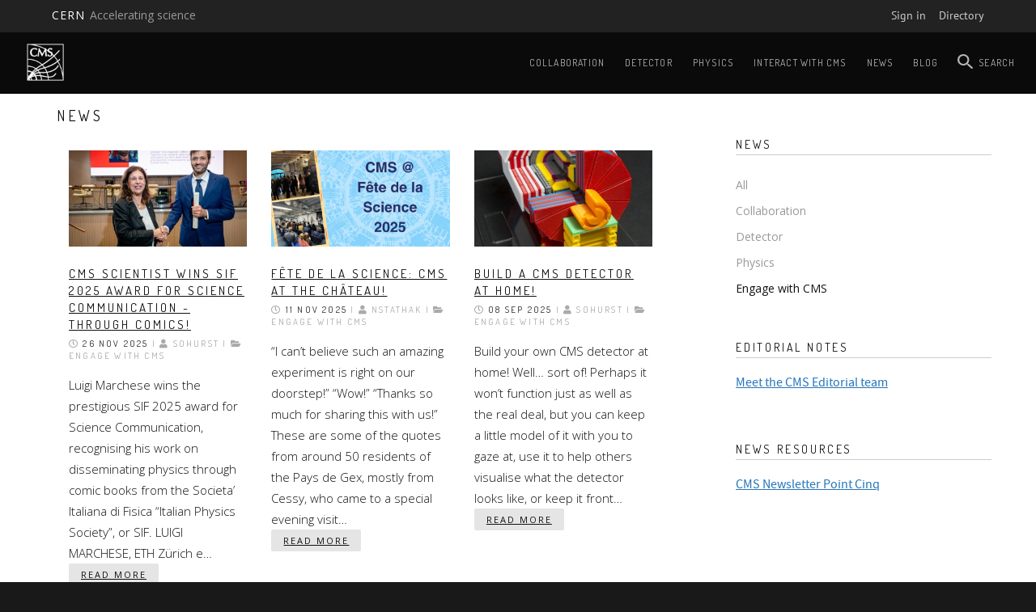

--- FILE ---
content_type: text/html; charset=UTF-8
request_url: https://cms.cern/index.php/cms-updates?field_article_type_target_id=1063
body_size: 10512
content:
<!DOCTYPE html>
<html  lang="en" dir="ltr" prefix="content: http://purl.org/rss/1.0/modules/content/  dc: http://purl.org/dc/terms/  foaf: http://xmlns.com/foaf/0.1/  og: http://ogp.me/ns#  rdfs: http://www.w3.org/2000/01/rdf-schema#  schema: http://schema.org/  sioc: http://rdfs.org/sioc/ns#  sioct: http://rdfs.org/sioc/types#  skos: http://www.w3.org/2004/02/skos/core#  xsd: http://www.w3.org/2001/XMLSchema# ">
  <head>
    <meta charset="utf-8" />
<script>var _paq = _paq || [];(function(){var u=(("https:" == document.location.protocol) ? "https://webanalytics.web.cern.ch/" : "http://webanalytics.web.cern.ch/");_paq.push(["setSiteId", "623"]);_paq.push(["setTrackerUrl", u+"matomo.php"]);_paq.push(["setDoNotTrack", 1]);if (!window.matomo_search_results_active) {_paq.push(["trackPageView"]);}_paq.push(["setIgnoreClasses", ["no-tracking","colorbox"]]);_paq.push(["enableLinkTracking"]);var d=document,g=d.createElement("script"),s=d.getElementsByTagName("script")[0];g.type="text/javascript";g.defer=true;g.async=true;g.src=u+"matomo.js";s.parentNode.insertBefore(g,s);})();</script>
<meta name="Generator" content="Drupal 10 (https://www.drupal.org)" />
<meta name="MobileOptimized" content="width" />
<meta name="HandheldFriendly" content="true" />
<meta name="viewport" content="width=device-width, initial-scale=1.0" />
<link rel="icon" href="/sites/default/files/favicon-96x96.png" type="image/png" />

    <title>News | CMS Experiment</title>
    <link rel="stylesheet" media="all" href="/core/misc/components/progress.module.css?squel3" />
<link rel="stylesheet" media="all" href="/core/modules/system/css/components/align.module.css?squel3" />
<link rel="stylesheet" media="all" href="/core/modules/system/css/components/fieldgroup.module.css?squel3" />
<link rel="stylesheet" media="all" href="/core/modules/system/css/components/container-inline.module.css?squel3" />
<link rel="stylesheet" media="all" href="/core/modules/system/css/components/clearfix.module.css?squel3" />
<link rel="stylesheet" media="all" href="/core/modules/system/css/components/details.module.css?squel3" />
<link rel="stylesheet" media="all" href="/core/modules/system/css/components/hidden.module.css?squel3" />
<link rel="stylesheet" media="all" href="/core/modules/system/css/components/item-list.module.css?squel3" />
<link rel="stylesheet" media="all" href="/core/modules/system/css/components/js.module.css?squel3" />
<link rel="stylesheet" media="all" href="/core/modules/system/css/components/nowrap.module.css?squel3" />
<link rel="stylesheet" media="all" href="/core/modules/system/css/components/position-container.module.css?squel3" />
<link rel="stylesheet" media="all" href="/core/modules/system/css/components/reset-appearance.module.css?squel3" />
<link rel="stylesheet" media="all" href="/core/modules/system/css/components/resize.module.css?squel3" />
<link rel="stylesheet" media="all" href="/core/modules/system/css/components/system-status-counter.css?squel3" />
<link rel="stylesheet" media="all" href="/core/modules/system/css/components/system-status-report-counters.css?squel3" />
<link rel="stylesheet" media="all" href="/core/modules/system/css/components/system-status-report-general-info.css?squel3" />
<link rel="stylesheet" media="all" href="/core/modules/system/css/components/tablesort.module.css?squel3" />
<link rel="stylesheet" media="all" href="/modules/custom/cern-toolbar/assets/css/screen.css?squel3" />
<link rel="stylesheet" media="all" href="/modules/custom/cern-toolbar/assets/css/cookieconsent.css?squel3" />
<link rel="stylesheet" media="all" href="/core/modules/views/css/views.module.css?squel3" />
<link rel="stylesheet" media="all" href="/sites/default/modules/better_exposed_filters/css/better_exposed_filters.css?squel3" />
<link rel="stylesheet" media="all" href="https://use.fontawesome.com/releases/v5.13.1/css/all.css" />
<link rel="stylesheet" media="all" href="https://use.fontawesome.com/releases/v5.13.1/css/v4-shims.css" />
<link rel="stylesheet" media="all" href="/themes/custom/cern-base-theme/css/base.css?squel3" />
<link rel="stylesheet" media="all" href="/themes/custom/cern-theme/css/color/colors.css?squel3" />
<link rel="stylesheet" media="all" href="/sites/default/themes/cernoverride/css/color/colors.css?squel3" />
<link rel="stylesheet" media="all" href="//framework.web.cern.ch/framework/2.0/fonts/PTSansWeb/PTSansWeb.css" />
<link rel="stylesheet" media="all" href="/themes/custom/cern-base-theme/css/layout.css?squel3" />
<link rel="stylesheet" media="all" href="//framework.web.cern.ch/framework/3.0/js/prism/prism.css" />
<link rel="stylesheet" media="all" href="/themes/custom/cern-base-theme/css/components/footer.css?squel3" />
<link rel="stylesheet" media="all" href="/themes/custom/cern-base-theme/css/components/header.css?squel3" />
<link rel="stylesheet" media="all" href="/themes/custom/cern-base-theme/css/components/pagination.css?squel3" />
<link rel="stylesheet" media="all" href="/themes/custom/cern-base-theme/css/components/forms.css?squel3" />
<link rel="stylesheet" media="all" href="/themes/custom/cern-base-theme/css/components/fields.css?squel3" />
<link rel="stylesheet" media="all" href="/themes/custom/cern-base-theme/css/components/dropdown.css?squel3" />
<link rel="stylesheet" media="all" href="/themes/custom/cern-base-theme/css/components/progress.css?squel3" />
<link rel="stylesheet" media="all" href="/themes/custom/cern-base-theme/css/components/accordion.css?squel3" />
<link rel="stylesheet" media="all" href="/themes/custom/cern-base-theme/css/components/social-sharing.css?squel3" />
<link rel="stylesheet" media="all" href="//framework.web.cern.ch/framework/3.0/js/colorbox/colorbox.css" />
<link rel="stylesheet" media="all" href="/themes/custom/cern-base-theme/css/theme.css?squel3" />
<link rel="stylesheet" media="all" href="/themes/custom/cern-base-theme/css/cookies.css?squel3" />
<link rel="stylesheet" media="all" href="/themes/custom/cern-base-theme/css/viewspage.css?squel3" />
<link rel="stylesheet" media="all" href="/themes/custom/cern-base-theme/css/views/faq-views.css?squel3" />
<link rel="stylesheet" media="all" href="/themes/custom/cern-base-theme/css/views/agenda-views.css?squel3" />
<link rel="stylesheet" media="all" href="/themes/custom/cern-base-theme/css/views/news-views.css?squel3" />
<link rel="stylesheet" media="all" href="/themes/custom/cern-base-theme/css/views/stories-views.css?squel3" />
<link rel="stylesheet" media="all" href="/themes/custom/cern-base-theme/css/views/resources-views.css?squel3" />
<link rel="stylesheet" media="all" href="/themes/custom/cern-base-theme/css/views/taxonomies-views.css?squel3" />
<link rel="stylesheet" media="all" href="/themes/custom/cern-base-theme/css/views/search-views.css?squel3" />
<link rel="stylesheet" media="all" href="/themes/custom/cern-base-theme/css/views/common-views.css?squel3" />
<link rel="stylesheet" media="all" href="/themes/custom/cern-base-theme/css/views/generic-views.css?squel3" />
<link rel="stylesheet" media="all" href="/themes/custom/cern-theme/css/header.css?squel3" />
<link rel="stylesheet" media="all" href="/themes/custom/cern-theme/css/layout.css?squel3" />
<link rel="stylesheet" media="all" href="/themes/custom/cern-theme/css/common-views.css?squel3" />
<link rel="stylesheet" media="all" href="/themes/custom/cern-theme/css/fields.css?squel3" />
<link rel="stylesheet" media="all" href="/themes/custom/cern-theme/css/forms.css?squel3" />
<link rel="stylesheet" media="all" href="/themes/custom/cern-theme/css/views.css?squel3" />
<link rel="stylesheet" media="all" href="/themes/custom/cern-theme/css/blocks.css?squel3" />
<link rel="stylesheet" media="all" href="/themes/custom/cern-theme/css/comments.css?squel3" />
<link rel="stylesheet" media="all" href="//fonts.googleapis.com/css2?family=Dosis:wght@300;400;500;600;700;800&amp;display=swap" />
<link rel="stylesheet" media="all" href="//fonts.googleapis.com/css2?family=Open+Sans:ital,wght@0,300;0,400;0,600;0,700;0,800;1,400;1,600;1,700;1,800&amp;display=swap" />
<link rel="stylesheet" media="all" href="/sites/default/themes/cernoverride/css/owl.carousel.min.css?squel3" />
<link rel="stylesheet" media="all" href="/sites/default/themes/cernoverride/css/owl.theme.default.min.css?squel3" />
<link rel="stylesheet" media="all" href="/sites/default/themes/cernoverride/css/magnific-popup.css?squel3" />
<link rel="stylesheet" media="all" href="/sites/default/themes/cernoverride/css/theme.css?squel3" />
<link rel="stylesheet" media="all" href="/sites/default/themes/cernoverride/css/cernoverride.css?squel3" />
<link rel="stylesheet" media="all" href="/sites/default/themes/cernoverride/css/responsive.css?squel3" />

    
          <link rel="preload" href="//framework.web.cern.ch/framework/3.0/images/loader.gif" as="image">
      </head>
  <body class="cern-theme-on path-cms-updates has-glyphicons">
  <div class="page-loader">
    <div class="loader">Loading...</div>
  </div>
        <a href="#main-content" class="visually-hidden focusable skip-link">
      Skip to main content
    </a>
    <div  id="cern-toolbar" role="group" aria-label="CERN Toolbar" class="user-not-authenticated">
    <h1>
        <a href="//home.cern" title="CERN">
            CERN
            <span>Accelerating science</span>
        </a>
    </h1>
    <ul>
        <li class="signin"> 
                                                     
                                        <div class="item-list item-list-length-1">
                <ul class="cern-signedin toolbar-submenu"><li class="cern-account-links"><a href="https://cms.cern/index.php/user/login?destination=index.php/cms-updates%3Ffield_article_type_target_id%3D1063" class="cern-account cern-signin cern-single-mobile-signin">Sign in</a></li></ul>
            </div>
        </li>
        <li><a href="//cern.ch/directory" class="cern-directory" title="Search CERN resources and browse the directory">Directory</a></li>
    </ul>
</div>

      <div class="dialog-off-canvas-main-canvas" data-off-canvas-main-canvas>
    

    


    

<style>
    @media only screen and (min-width: 750px){
      .header-wrapper{
      height:px;
    }
  }
/*    @media only screen and (max-width: 749px){
      .header-wrapper{
      height:px;
    }
  }*/
</style>

<header  role="banner">

  <div class="header-wrapper">

    
								<div class="site-info col-sm-2">
			
                  <div class="site-info__logo col-lg-3 col-md-2 col-sm-3">
            <a href="/index.php/" title="Home" rel="home">
              <img src="/sites/default/files/logo/cms_logo_neg03_2.png" alt="home"/>
            </a>
          </div>
        
        <div class="site-info__text col-lg-9 col-md-10 col-sm-9">

          
          
        </div>

      </div>

    
    
									<div class="site-nav col-sm-10 has-search">
			
          <div class="region region-header">
    <nav role="navigation" aria-labelledby="block-cernoverride-main-menu-menu" id="block-cernoverride-main-menu">
            <h2 class="sr-only" id="block-cernoverride-main-menu-menu">Main navigation</h2>

      <nav class="navbar navbar-default main-menu">
    <div class="container-fluid">
        <!-- Brand and toggle get grouped for better mobile display -->
        <div class="navbar-header">
            <button type="button" class="navbar-toggle collapsed" data-toggle="collapse" data-target="#bs-example-navbar-collapse-1" aria-expanded="false">
                <span class="sr-only">Toggle navigation</span>
                <span class="icon-bar"></span>
                <span class="icon-bar"></span>
                <span class="icon-bar"></span>
            </button>
        </div>

        <!-- Collect the nav links, forms, and other content for toggling -->
        <div class="collapse navbar-collapse" id="bs-example-navbar-collapse-1">

            
                                                                            <ul class="nav navbar-nav">
                                                                        <li>
                        <a href="/collaboration" title="CMS Collaboration" data-drupal-link-system-path="node/1623">Collaboration</a>
                                                            </li>

                    
                        
                    
                                                            <li>
                        <a href="/detector" title="CMS detector in a cavern 100 m underground at CERN&#039;s Large Hadron Collider." data-drupal-link-system-path="node/1618">Detector</a>
                                                            </li>

                    
                        
                    
                                                            <li>
                        <a href="/physics" title="Introduction to CMS Physics" data-drupal-link-system-path="node/1227">Physics</a>
                                                            </li>

                    
                        
                    
                                                            <li>
                        <a href="/interact-with-cms" data-drupal-link-system-path="node/1621">Interact with CMS</a>
                                                            </li>

                    
                        
                    
                                                            <li>
                        <a href="/cms-updates" data-drupal-link-system-path="cms-updates">News</a>
                                                            </li>

                    
                        
                    
                                                            <li>
                        <a href="http://cylindricalonion.web.cern.ch/">Blog</a>
                                                            </li>

                    
                                                                                <li class="search-item cern-search">
                                <a href="#" class="cern-item-search search-link" onClick="openSearch()">SEARCH</a>

                                <div id="cern-search-overlay">
                                    <div class="close-cern-search" onClick="closeSearch()"></div>
                                    <div class="col-md-offset-2 col-md-8">
                                        <div role="search" class="block block-search block-search-form-block">
                                            <form class="search-block-form" data-drupal-selector="search-block-form" action="/search/node" method="get" id="search-block-form" accept-charset="UTF-8" data-drupal-form-fields="edit-keys">
                                                <div class="form-item js-form-item form-type-search js-form-type-search form-item-keys js-form-item-keys form-no-label form-group">
                                                    <input title="Enter the terms you wish to search for." data-drupal-selector="edit-keys" class="form-search form-control" placeholder='E.G.BIRTH OF WEB, LHC PAGE 1, BULLETIN...' type="search" id="edit-keys" name="keys" value="" size="15" maxlength="128">
                                                </div>
                                                <div id="edit-keys--description" class="description help-block">Enter the terms you wish to search for.</div>
                                            </form>
                                        </div>
                                    </div>
                                </div>
                            </li>
                        
                    
                                </ul>
                                

            
        </div>
        <!-- /.navbar-collapse -->
    </div>
    <!-- /.container-fluid -->
</nav>

  </nav>

  </div>


      </div>
    
  </div>

</div>

</header>

  
<main role="main">
	<a id="main-content" tabindex="-1"></a>
					<div class="container">
      

				<div class="wrapper-center col-md-9 col-sm-12 col-xs-12">
			  <div class="region region-content">
    <div data-drupal-messages-fallback class="hidden"></div>  <div class="views-element-container form-group">

<div class="view view-cms-updates view-id-cms_updates view-display-id-page_1 js-view-dom-id-67b7d7dfbd350efb6881b3bffcf982775a0f107ec17e4a623df691c4e7aaaa37 cern-view-display-page cern-view-display-page_1 clearfix">
  
          <h1 class="mb-3 mt-3 text-center">News</h1>
      

  
    
      <div class="view-content clearfix">
          <div class="views-view-grid horizontal cols-3 clearfix">
            <div class="col-md-4 col-lg-4 mb-60 mb-xs-40 views-row clearfix row-1">
                  <div class="views-col col-1" style="width: 33.333333333333%;"><div class="views-field views-field-field-image"><div class="field-content post-prev-img">  <a href="/index.php/news/cms-scientist-wins-sif-2025-award-science-communication-through-comics" hreflang="en"><img loading="lazy" src="/sites/default/files/styles/grid3_360x195_/public/field/image/MARCHESE.jpeg?itok=9c81QrGv" width="360" height="194" alt="" typeof="foaf:Image" class="img-responsive" />

</a>
</div></div><div class="views-field views-field-title"><span class="field-content"><a href="/index.php/news/cms-scientist-wins-sif-2025-award-science-communication-through-comics" hreflang="en">CMS Scientist wins SIF 2025 Award for Science Communication - Through Comics!</a></span></div><div class="views-field views-field-created"><span class="field-content"><div class="post-prev-info font-alt">
<i class="fa fa-clock-o"></i> <time datetime="2025-11-26T18:11:13+01:00">26 Nov 2025</time>
 |

<i class="fa fa-user"></i> sohurst |
<i class="fa fa-folder-open"></i> Engage with CMS
 </div></span></div><div class="views-field views-field-body"><div class="field-content post-prev-text">Luigi Marchese wins the prestigious SIF 2025 award for Science Communication, recognising his work on disseminating physics through comic books from the Societa’ Italiana di Fisica “Italian Physics Society”, or SIF.
LUIGI MARCHESE, ETH Zürich e…</div></div><div class="views-field views-field-view-node"><span class="field-content"><a href="/index.php/news/cms-scientist-wins-sif-2025-award-science-communication-through-comics" hreflang="en">READ MORE</a></span></div></div>
                  <div class="views-col col-2" style="width: 33.333333333333%;"><div class="views-field views-field-field-image"><div class="field-content post-prev-img">  <a href="/index.php/news/fete-de-la-science-cms-chateau" hreflang="en"><img loading="lazy" src="/sites/default/files/styles/grid3_360x195_/public/field/image/CMS%20F%C3%AAte-de-la-Science%202025-3.png?itok=Ku1jLP1A" width="360" height="194" alt="" title="CMS Fête-de-la-Science 2025 collage" typeof="foaf:Image" class="img-responsive" />

</a>
</div></div><div class="views-field views-field-title"><span class="field-content"><a href="/index.php/news/fete-de-la-science-cms-chateau" hreflang="en">Fête de la Science: CMS at the Château!</a></span></div><div class="views-field views-field-created"><span class="field-content"><div class="post-prev-info font-alt">
<i class="fa fa-clock-o"></i> <time datetime="2025-11-11T14:32:31+01:00">11 Nov 2025</time>
 |

<i class="fa fa-user"></i> nstathak |
<i class="fa fa-folder-open"></i> Engage with CMS
 </div></span></div><div class="views-field views-field-body"><div class="field-content post-prev-text">“I can’t believe such an amazing experiment is right on our doorstep!”
“Wow!”
“Thanks so much for sharing this with us!”
These are some of the quotes from around 50 residents of the Pays de Gex, mostly from Cessy, who came to a special evening visit…</div></div><div class="views-field views-field-view-node"><span class="field-content"><a href="/index.php/news/fete-de-la-science-cms-chateau" hreflang="en">READ MORE</a></span></div></div>
                  <div class="views-col col-3" style="width: 33.333333333333%;"><div class="views-field views-field-field-image"><div class="field-content post-prev-img">  <a href="/index.php/news/build-cms-detector-home" hreflang="en"><img loading="lazy" src="/sites/default/files/styles/grid3_360x195_/public/field/image/CMS_Printed_Model3.jpg?itok=rFU_DE11" width="360" height="194" alt="" typeof="foaf:Image" class="img-responsive" />

</a>
</div></div><div class="views-field views-field-title"><span class="field-content"><a href="/index.php/news/build-cms-detector-home" hreflang="en">Build a CMS detector at home!</a></span></div><div class="views-field views-field-created"><span class="field-content"><div class="post-prev-info font-alt">
<i class="fa fa-clock-o"></i> <time datetime="2025-09-08T16:41:46+02:00">08 Sep 2025</time>
 |

<i class="fa fa-user"></i> sohurst |
<i class="fa fa-folder-open"></i> Engage with CMS
 </div></span></div><div class="views-field views-field-body"><div class="field-content post-prev-text">Build your own CMS detector at home!
Well… sort of! Perhaps it won’t function just as well as the real deal, but you can keep a little model of it with you to gaze at, use it to help others visualise what the detector looks like, or keep it front…</div></div><div class="views-field views-field-view-node"><span class="field-content"><a href="/index.php/news/build-cms-detector-home" hreflang="en">READ MORE</a></span></div></div>
              </div>
          <div class="col-md-4 col-lg-4 mb-60 mb-xs-40 views-row clearfix row-2">
                  <div class="views-col col-1" style="width: 33.333333333333%;"><div class="views-field views-field-field-image"><div class="field-content post-prev-img">  <a href="/index.php/news/cms-2025-cessy-colour-run-and-passsport" hreflang="en"><img loading="lazy" src="/sites/default/files/styles/grid3_360x195_/public/field/image/CessyColorRun2025-01.jpg?itok=Y-Q3beR9" width="360" height="194" alt="" typeof="foaf:Image" class="img-responsive" />

</a>
</div></div><div class="views-field views-field-title"><span class="field-content"><a href="/index.php/news/cms-2025-cessy-colour-run-and-passsport" hreflang="en">CMS at the 2025 Cessy Colour Run and Pass’Sport</a></span></div><div class="views-field views-field-created"><span class="field-content"><div class="post-prev-info font-alt">
<i class="fa fa-clock-o"></i> <time datetime="2025-06-24T14:42:44+02:00">24 Jun 2025</time>
 |

<i class="fa fa-user"></i> sohurst |
<i class="fa fa-folder-open"></i> Engage with CMS
 </div></span></div><div class="views-field views-field-body"><div class="field-content post-prev-text">On the 9th of June, CMS took part in the annual ‘Colour Run’ in Cessy, France. This is a local event organised by the Cessy town hall for the people of Cessy and Pays du Gex, and features a 5km fun run with powdered paint being thrown at 1km…</div></div><div class="views-field views-field-view-node"><span class="field-content"><a href="/index.php/news/cms-2025-cessy-colour-run-and-passsport" hreflang="en">READ MORE</a></span></div></div>
                  <div class="views-col col-2" style="width: 33.333333333333%;"><div class="views-field views-field-field-image"><div class="field-content post-prev-img">  <a href="/index.php/news/art-science-co-lab-art-geneve" hreflang="en"><img loading="lazy" src="/sites/default/files/styles/grid3_360x195_/public/field/image/cover.png?itok=sHU4KaI9" width="360" height="194" alt="" title="Art &amp; Science at Genève Salon d&#039;Art" typeof="foaf:Image" class="img-responsive" />

</a>
</div></div><div class="views-field views-field-title"><span class="field-content"><a href="/index.php/news/art-science-co-lab-art-geneve" hreflang="en">Art &amp; Science Co-Lab at Art Genève!</a></span></div><div class="views-field views-field-created"><span class="field-content"><div class="post-prev-info font-alt">
<i class="fa fa-clock-o"></i> <time datetime="2025-01-28T11:41:57+01:00">28 Jan 2025</time>
 |

<i class="fa fa-user"></i> sohurst |
<i class="fa fa-folder-open"></i> Engage with CMS
 </div></span></div><div class="views-field views-field-body"><div class="field-content post-prev-text">Art &amp; Science Co-Lab at Art Genève 2025: A Meeting Point for Creativity and Innovation
The Art &amp; Science Co-Lab invites guests, participants, and volunteers to engage in this collaborative initiative and explore new perspectives at the…</div></div><div class="views-field views-field-view-node"><span class="field-content"><a href="/index.php/news/art-science-co-lab-art-geneve" hreflang="en">READ MORE</a></span></div></div>
                  <div class="views-col col-3" style="width: 33.333333333333%;"><div class="views-field views-field-field-image"><div class="field-content post-prev-img">  <a href="/index.php/news/cms-celebrates-decade-open-data" hreflang="en"><img loading="lazy" src="/sites/default/files/styles/grid3_360x195_/public/field/image/inspire-wc-title.png?itok=rffDvbx2" width="360" height="194" alt="" typeof="foaf:Image" class="img-responsive" />

</a>
</div></div><div class="views-field views-field-title"><span class="field-content"><a href="/index.php/news/cms-celebrates-decade-open-data" hreflang="en">CMS celebrates a decade of Open Data</a></span></div><div class="views-field views-field-created"><span class="field-content"><div class="post-prev-info font-alt">
<i class="fa fa-clock-o"></i> <time datetime="2024-11-20T14:08:38+01:00">20 Nov 2024</time>
 |

<i class="fa fa-user"></i> nstathak |
<i class="fa fa-folder-open"></i> Engage with CMS
 </div></span></div><div class="views-field views-field-body"><div class="field-content post-prev-text">In November 2014, CMS made history by releasing its first batch of open data, comprising approximately 27 terabytes of proton-proton collision data collected in 2010 at a 7 TeV center-of-mass energy. This groundbreaking release marked the beginning…</div></div><div class="views-field views-field-view-node"><span class="field-content"><a href="/index.php/news/cms-celebrates-decade-open-data" hreflang="en">READ MORE</a></span></div></div>
              </div>
          <div class="col-md-4 col-lg-4 mb-60 mb-xs-40 views-row clearfix row-3">
                  <div class="views-col col-1" style="width: 33.333333333333%;"><div class="views-field views-field-field-image"><div class="field-content post-prev-img">  <a href="/index.php/news/cms-opened-its-doors-residents-cessy-special-evening-guided-tours" hreflang="en"><img loading="lazy" src="/sites/default/files/styles/grid3_360x195_/public/field/image/IMG_2346.jpg?itok=munOuYBt" width="360" height="194" alt="" typeof="foaf:Image" class="img-responsive" />

</a>
</div></div><div class="views-field views-field-title"><span class="field-content"><a href="/index.php/news/cms-opened-its-doors-residents-cessy-special-evening-guided-tours" hreflang="en">CMS opened its doors to the residents of Cessy for a special evening of guided tours</a></span></div><div class="views-field views-field-created"><span class="field-content"><div class="post-prev-info font-alt">
<i class="fa fa-clock-o"></i> <time datetime="2024-10-11T17:40:34+02:00">11 Oct 2024</time>
 |

<i class="fa fa-user"></i> nstathak |
<i class="fa fa-folder-open"></i> Engage with CMS
 </div></span></div><div class="views-field views-field-body"><div class="field-content post-prev-text">On Friday, October 4th, 2024, the CMS Collaboration organised an in-person event at Point 5 for the residents of the Pays de Gex, France, where the CMS detector is located. For the first time after COVID-19, the local community was invited to visit…</div></div><div class="views-field views-field-view-node"><span class="field-content"><a href="/index.php/news/cms-opened-its-doors-residents-cessy-special-evening-guided-tours" hreflang="en">READ MORE</a></span></div></div>
                  <div class="views-col col-2" style="width: 33.333333333333%;"><div class="views-field views-field-field-image"><div class="field-content post-prev-img">  <a href="/index.php/news/paris-sphicas-elected-royal-society" hreflang="und"><img loading="lazy" src="/sites/default/files/styles/grid3_360x195_/public/field/image/Paris_01.jpg?itok=-_OThkFj" width="360" height="194" alt="" typeof="foaf:Image" class="img-responsive" />

</a>
</div></div><div class="views-field views-field-title"><span class="field-content"><a href="/index.php/news/paris-sphicas-elected-royal-society" hreflang="und">Paris Sphicas elected to the Royal Society</a></span></div><div class="views-field views-field-created"><span class="field-content"><div class="post-prev-info font-alt">
<i class="fa fa-clock-o"></i> <time datetime="2019-05-21T10:11:21+02:00">21 May 2019</time>
 |

<i class="fa fa-user"></i> lapka |
<i class="fa fa-folder-open"></i> Engage with CMS
 </div></span></div><div class="views-field views-field-body"><div class="field-content post-prev-text">Paraskevas Sphicas, CMS'&nbsp;former co-Deputy Spokesperson of CMS (2014-2016), and CMS physics coordinator during the crucial phase from 2006 to the start of data taking, was elected as Fellow of the prestigious Royal Society of the UK and the…</div></div><div class="views-field views-field-view-node"><span class="field-content"><a href="/index.php/news/paris-sphicas-elected-royal-society" hreflang="und">READ MORE</a></span></div></div>
                  <div class="views-col col-3" style="width: 33.333333333333%;"><div class="views-field views-field-field-image"><div class="field-content post-prev-img">  <a href="/index.php/news/cms-data-analysis-school-celebrates-its-10th-anniversary" hreflang="und"><img loading="lazy" src="/sites/default/files/styles/grid3_360x195_/public/field/image/a5948bf0-9f34-4e60-b23b-8bb9437c2727-20190129_110855.jpg?itok=c2jyvBy2" width="360" height="194" alt="" title="One of the parallel classes during the short exercises session. The students work hands-on on their laptops, while the facilitators explain the basics of data analysis." typeof="foaf:Image" class="img-responsive" />

</a>
</div></div><div class="views-field views-field-title"><span class="field-content"><a href="/index.php/news/cms-data-analysis-school-celebrates-its-10th-anniversary" hreflang="und">The CMS Data Analysis School celebrates its 10th anniversary</a></span></div><div class="views-field views-field-created"><span class="field-content"><div class="post-prev-info font-alt">
<i class="fa fa-clock-o"></i> <time datetime="2019-04-26T10:04:49+02:00">26 Apr 2019</time>
 |

<i class="fa fa-user"></i> bianchi |
<i class="fa fa-folder-open"></i> Engage with CMS
 </div></span></div><div class="views-field views-field-body"><div class="field-content post-prev-text">This year, the CMS Data Analysis School (CMSDAS) celebrates a decade of hands-on trainings, exercises and challenges involving several hundreds of CMS members for the benefit of some 1500 students. Since 2010,&nbsp;the CMSDAS is designed to help CMS…</div></div><div class="views-field views-field-view-node"><span class="field-content"><a href="/index.php/news/cms-data-analysis-school-celebrates-its-10th-anniversary" hreflang="und">READ MORE</a></span></div></div>
              </div>
          <div class="col-md-4 col-lg-4 mb-60 mb-xs-40 views-row clearfix row-4">
                  <div class="views-col col-1" style="width: 33.333333333333%;"><div class="views-field views-field-field-image"><div class="field-content post-prev-img">  <a href="/index.php/news/playing-protons-two-years-and-counting" hreflang="und"><img loading="lazy" src="/sites/default/files/styles/grid3_360x195_/public/field/image/14__MAX5945-2.jpg?itok=JJmYM2Sz" width="360" height="194" alt="" title="Greg Dick (Perimeter Institute) explaining the &#039;black box&#039; to &#039;Playing with Protons&#039; trainees. (Image: CERN) " typeof="foaf:Image" class="img-responsive" />

</a>
</div></div><div class="views-field views-field-title"><span class="field-content"><a href="/index.php/news/playing-protons-two-years-and-counting" hreflang="und">Playing with Protons: two years and counting</a></span></div><div class="views-field views-field-created"><span class="field-content"><div class="post-prev-info font-alt">
<i class="fa fa-clock-o"></i> <time datetime="2018-11-23T12:14:42+01:00">23 Nov 2018</time>
 |

<i class="fa fa-user"></i> analexop |
<i class="fa fa-folder-open"></i> Engage with CMS
 </div></span></div><div class="views-field views-field-body"><div class="field-content post-prev-text">New paper charts the progress of CMS-led education initiative to empower primary school teachers towards modern physics, scientific discovery and innovation
A new, open access paper, published inPhysics Education, presents the development,…</div></div><div class="views-field views-field-view-node"><span class="field-content"><a href="/index.php/news/playing-protons-two-years-and-counting" hreflang="und">READ MORE</a></span></div></div>
                  <div class="views-col col-2" style="width: 33.333333333333%;"><div class="views-field views-field-field-image"><div class="field-content post-prev-img">  <a href="/index.php/news/open-data-pushing-back-frontiers-together-0" hreflang="und"><img loading="lazy" src="/sites/default/files/styles/grid3_360x195_/public/field/image/IMG_2500.jpg?itok=vhlElW2H" width="360" height="194" alt="" title="Every year, students and teachers who participate in CERN’s summer programmes, get the chance to explore different learning resources in particle physics. (Image: CERN)" typeof="foaf:Image" class="img-responsive" />

</a>
</div></div><div class="views-field views-field-title"><span class="field-content"><a href="/index.php/news/open-data-pushing-back-frontiers-together-0" hreflang="und">Open Data: pushing back the frontiers together</a></span></div><div class="views-field views-field-created"><span class="field-content"><div class="post-prev-info font-alt">
<i class="fa fa-clock-o"></i> <time datetime="2018-11-13T10:41:25+01:00">13 Nov 2018</time>
 |

<i class="fa fa-user"></i> lapka |
<i class="fa fa-folder-open"></i> Engage with CMS
 </div></span></div><div class="views-field views-field-body"><div class="field-content post-prev-text">As well as making data from particle physics research public, the CMS experiment has developed additional tools in github to be used in schools
It's exciting to use actual coding with real data from scientific experiments. I wish there was more of…</div></div><div class="views-field views-field-view-node"><span class="field-content"><a href="/index.php/news/open-data-pushing-back-frontiers-together-0" hreflang="und">READ MORE</a></span></div></div>
                  <div class="views-col col-3" style="width: 33.333333333333%;"><div class="views-field views-field-field-image"><div class="field-content post-prev-img">  <a href="/index.php/news/bringing-cms-lithuania-hungary-mexico-italy-and-portugal" hreflang="und"><img loading="lazy" src="/sites/default/files/styles/grid3_360x195_/public/field/image/DSC_4069.JPG?itok=Y_ZSg038" width="360" height="194" alt="" title="CMS members, Cecilia Uribe Estrada and Jose Andres Monroy, introducing themselves to the audience at the University of Sonora, Hermosillo in Mexico." typeof="foaf:Image" class="img-responsive" />

</a>
</div></div><div class="views-field views-field-title"><span class="field-content"><a href="/index.php/news/bringing-cms-lithuania-hungary-mexico-italy-and-portugal" hreflang="und">Bringing CMS to Lithuania, Hungary, Mexico, Italy and Portugal</a></span></div><div class="views-field views-field-created"><span class="field-content"><div class="post-prev-info font-alt">
<i class="fa fa-clock-o"></i> <time datetime="2018-10-04T13:21:04+02:00">04 Oct 2018</time>
 |

<i class="fa fa-user"></i> lapka |
<i class="fa fa-folder-open"></i> Engage with CMS
 </div></span></div><div class="views-field views-field-body"><div class="field-content post-prev-text">There is no doubt that on the last Friday night of September many researchers are not only awake but also very busy explaining what they do to the public – it’s European Researchers Night.
This year, it was for the fourth consecutive year that CMS…</div></div><div class="views-field views-field-view-node"><span class="field-content"><a href="/index.php/news/bringing-cms-lithuania-hungary-mexico-italy-and-portugal" hreflang="und">READ MORE</a></span></div></div>
              </div>
      </div>

    </div>
  
        <nav role="navigation" aria-labelledby="pagination-heading" class="pagination-container centered">
    <h4 id="pagination-heading" class="visually-hidden">Pagination</h4>
    <ul class="pagination centered">
                                <li class="page-item page__item--previous disabled">
          <span class="visually-hidden">Previous page</span>
          <span class="page-link" aria-hidden="true">‹ Previous</span>
        </li>
                                      <li class="page-item page__item active">
                                          <a href="?field_article_type_target_id=1063&amp;page=0" class="page-link page-number-1" title="Current page" aria-current="page">
            <span class="visually-hidden">
              Current page
            </span>1</a>
        </li>
              <li class="page-item page__item">
                                          <a href="?field_article_type_target_id=1063&amp;page=1" class="page-link page-number-2" title="Go to page 2">
            <span class="visually-hidden">
              Page
            </span>2</a>
        </li>
              <li class="page-item page__item">
                                          <a href="?field_article_type_target_id=1063&amp;page=2" class="page-link page-number-3" title="Go to page 3">
            <span class="visually-hidden">
              Page
            </span>3</a>
        </li>
                                      <li class="page-item page__item--next">
          <a href="?field_article_type_target_id=1063&amp;page=1" class="page-link" title="Go to next page" rel="next">
            <span class="visually-hidden">Next page</span>
            <span class="page-link" aria-hidden="true">Next ›</span>
          </a>
        </li>
                       </ul>
  </nav>

          </div>
</div>


  </div>

		</div>
					<div class="sidebar-right col-md-3 col-sm-12 col-xs-12">
				  <div class="region region-right">
    <section class="views-exposed-form bef-exposed-form block block-views block-views-exposed-filter-blockcms-updates-page-1 clearfix" data-bef-auto-submit-full-form="" data-bef-auto-submit="" data-bef-auto-submit-delay="500" data-drupal-selector="views-exposed-form-cms-updates-page-1" id="block-exposedformcms-updatespage-1">
  
      <h2 class="block-title">News</h2>
    

      <form action="/index.php/cms-updates" method="get" id="views-exposed-form-cms-updates-page-1" accept-charset="UTF-8">
  <div class="form--inline form-inline clearfix">
  <div class="form-item js-form-item form-type-select js-form-type-select form-item-field-article-type-target-id js-form-item-field-article-type-target-id form-group">
      
  
  
  <input type="hidden" name="field_article_type_target_id" value="1063" />
<div data-drupal-selector="edit-field-article-type-target-id" class="form-select bef-links bef-nested" id="edit-field-article-type-target-id--2" name="field_article_type_target_id">
                    <ul><li><a href="/index.php/cms-updates?field_article_type_target_id=All" id="edit-field-article-type-target-id-all" name="field_article_type_target_id[All]" class="bef-link">All</a>                      <li><a href="/index.php/cms-updates?field_article_type_target_id=265" id="edit-field-article-type-target-id-265" name="field_article_type_target_id[265]" class="bef-link">Collaboration</a>                      <li><a href="/index.php/cms-updates?field_article_type_target_id=1062" id="edit-field-article-type-target-id-1062" name="field_article_type_target_id[1062]" class="bef-link">Detector</a>                      <li><a href="/index.php/cms-updates?field_article_type_target_id=382" id="edit-field-article-type-target-id-382" name="field_article_type_target_id[382]" class="bef-link">Physics</a>                      <li><a href="/index.php/cms-updates" id="edit-field-article-type-target-id-1063" name="field_article_type_target_id[1063]" class="bef-link bef-link--selected">Engage with CMS</a></li></ul>      </div>


  
  
  </div>
<div data-drupal-selector="edit-actions" class="form-actions form-group js-form-wrapper form-wrapper" id="edit-actions--2"><button data-bef-auto-submit-click="" class="js-hide button js-form-submit form-submit btn-info btn" data-drupal-selector="edit-submit-cms-updates-2" type="submit" id="edit-submit-cms-updates--2" value="Apply">Apply</button></div>

</div>

</form>

  </section>

<section id="block-cernoverride-editorialnotes" class="block block-block-content block-block-content9cd08355-e475-4824-bc32-3a4fb19e2ac8 clearfix">
  
      <h2 class="block-title">Editorial Notes </h2>
    

      
						<div class="field field--name-body field--type-text-with-summary field--label-hidden field--item"><p><a href="https://cms.cern/node/2257">Meet the CMS Editorial team</a></p>
</div>
			
  </section>

<section id="block-cernoverride-cmsupdatewbosonlink" class="block block-block-content block-block-content7e9ea469-0ef4-4d46-ba46-3f0ae23797b9 clearfix">
  
      <h2 class="block-title">News Resources</h2>
    

      
						<div class="field field--name-body field--type-text-with-summary field--label-hidden field--item"><p><a href="https://cms.cern/node/2275">CMS Newsletter Point Cinq</a></p>
<p>&nbsp;</p>
</div>
			
  </section>


  </div>

			</div>
			</div>
</main>


<footer>
      <div class="cern-footer-second-col">
        <div class="region region-footercolumn2">
    <section id="block-footer" class="block block-block-content block-block-contentbee43992-3202-41f6-8cd1-d008a09fef7e clearfix">
  
    

      
						<div class="field field--name-body field--type-text-with-summary field--label-hidden field--item"><div class="footer">
<div class="logos"><a class="cds-logo" href="https://cms.cern"><img alt="Alt" data-entity-type="file" data-entity-uuid="fc16aeba-ac68-4acc-b657-5fe79a74b0a6" src="/sites/default/files/inline-images/cms_logo.png" style="width:65px;height:65px;" title width="99" height="99" loading="lazy"></a> <a class="cern-logo" href="https://home.cern/"><img alt="Alt" data-entity-type="file" data-entity-uuid="eb57b540-389e-4b24-acc5-b690c1b67d59" src="/sites/default/files/inline-images/cern_logo.png" style="width:65px;height:65px;" title width="99" height="99" loading="lazy"></a></div>
<h6>The CMS Experiment at CERN</h6>
<p><span class="footer-social-links"><a href="https://www.facebook.com/CMSexperiment" target="_blank"><i class="fa fa-facebook"></i></a></span> <span class="footer-social-links"><a href="https://twitter.com/CMSexperiment" target="_blank"><i class="fa fa-twitter"></i></a></span> <span class="footer-social-links"><a class="lightbox-gallery-1 mfp-iframe" href="https://www.youtube.com/watch?v=S99d9BQmGB0" target="_blank"><i class="fa fa-youtube"></i></a></span> <span class="footer-social-links"><a href="https://www.instagram.com/cmsexperiment/" target="_blank"><i class="fa fa-instagram"></i>&nbsp;</a></span></p></div>
</div>
			
  </section>

<section id="block-topscroll" class="block block-block-content block-block-contentb8e5df07-971f-4108-9449-915f78a79004 clearfix">
  
    

      
						<div class="field field--name-body field--type-text-with-summary field--label-hidden field--item"><div class="local-scroll"><a class="link-to-top" href="#top"><i class="fa fa-caret-up"></i></a></div>
</div>
			
  </section>


  </div>

  </div>
  </div>
</footer>

  </div>

    
    <script type="application/json" data-drupal-selector="drupal-settings-json">{"path":{"baseUrl":"\/index.php\/","pathPrefix":"","currentPath":"cms-updates","currentPathIsAdmin":false,"isFront":false,"currentLanguage":"en","currentQuery":{"field_article_type_target_id":"1063"}},"pluralDelimiter":"\u0003","suppressDeprecationErrors":true,"ajaxPageState":{"libraries":"[base64]","theme":"cernoverride","theme_token":null},"ajaxTrustedUrl":{"\/index.php\/cms-updates":true},"matomo":{"disableCookies":false,"trackMailto":true},"bootstrap":{"forms_has_error_value_toggle":1,"modal_animation":1,"modal_backdrop":"true","modal_focus_input":1,"modal_keyboard":1,"modal_select_text":1,"modal_show":1,"modal_size":"","popover_enabled":1,"popover_animation":1,"popover_auto_close":1,"popover_container":"body","popover_content":"","popover_delay":"0","popover_html":0,"popover_placement":"right","popover_selector":"","popover_title":"","popover_trigger":"click","tooltip_enabled":1,"tooltip_animation":1,"tooltip_container":"body","tooltip_delay":"0","tooltip_html":0,"tooltip_placement":"auto left","tooltip_selector":"","tooltip_trigger":"hover"},"user":{"uid":0,"permissionsHash":"c0f63d6b758f775038a6f0636186a93ee7d647b470eca8921a2561fcc7f11466"}}</script>
<script src="/core/assets/vendor/jquery/jquery.min.js?v=3.7.1"></script>
<script src="/core/assets/vendor/underscore/underscore-min.js?v=1.13.6"></script>
<script src="/core/assets/vendor/once/once.min.js?v=1.0.1"></script>
<script src="/core/misc/drupalSettingsLoader.js?v=10.3.10"></script>
<script src="/core/misc/drupal.js?v=10.3.10"></script>
<script src="/core/misc/drupal.init.js?v=10.3.10"></script>
<script src="/core/assets/vendor/tabbable/index.umd.min.js?v=6.2.0"></script>
<script src="/core/misc/debounce.js?v=10.3.10"></script>
<script src="/sites/default/modules/better_exposed_filters/js/auto_submit.js?v=4.x"></script>
<script src="/sites/default/modules/better_exposed_filters/js/better_exposed_filters.js?v=4.x"></script>
<script src="/core/misc/progress.js?v=10.3.10"></script>
<script src="/themes/contrib/bootstrap/js/misc/progress.js?squel3"></script>
<script src="/core/assets/vendor/loadjs/loadjs.min.js?v=4.3.0"></script>
<script src="/core/misc/announce.js?v=10.3.10"></script>
<script src="/core/misc/message.js?v=10.3.10"></script>
<script src="/themes/contrib/bootstrap/js/misc/message.js?squel3"></script>
<script src="/core/misc/ajax.js?v=10.3.10"></script>
<script src="/themes/contrib/bootstrap/js/misc/ajax.js?squel3"></script>
<script src="/themes/custom/cern-base-theme/sass/bootstrap/javascripts/bootstrap.min.js?squel3"></script>
<script src="/themes/contrib/bootstrap/js/drupal.bootstrap.js?squel3"></script>
<script src="/themes/contrib/bootstrap/js/attributes.js?squel3"></script>
<script src="/themes/contrib/bootstrap/js/theme.js?squel3"></script>
<script src="/themes/contrib/bootstrap/js/popover.js?squel3"></script>
<script src="/themes/contrib/bootstrap/js/tooltip.js?squel3"></script>
<script src="/modules/custom/cern-toolbar/assets/js/cern_toolbar.js?v=1.x"></script>
<script src="//framework.web.cern.ch/framework/3.0/js/prism/prism.js"></script>
<script src="/themes/custom/cern-base-theme/js/cernbase.js?squel3"></script>
<script src="/themes/custom/cern-base-theme/js/components/social-sharing.js?squel3"></script>
<script src="/themes/custom/cern-base-theme/js/components/footer.js?squel3"></script>
<script src="/themes/custom/cern-base-theme/js/views/agenda-views.js?squel3"></script>
<script src="/themes/custom/cern-base-theme/js/views/faq-views.js?squel3"></script>
<script src="/themes/custom/cern-base-theme/js/views/news-views.js?squel3"></script>
<script src="/themes/custom/cern-base-theme/js/views/resources-views.js?squel3"></script>
<script src="/themes/custom/cern-base-theme/js/views/stories-views.js?squel3"></script>
<script src="/themes/custom/cern-base-theme/js/views/taxonomies-views.js?squel3"></script>
<script src="/themes/custom/cern-base-theme/js/views/search-views.js?squel3"></script>
<script src="/themes/custom/cern-base-theme/js/views/common-views.js?squel3"></script>
<script src="/themes/custom/cern-base-theme/js/box-effects.js?squel3"></script>
<script src="//framework.web.cern.ch/framework/3.0/js/colorbox/jquery.colorbox-min.js"></script>
<script src="//framework.web.cern.ch/framework/3.0/js/scroll-magic/ScrollMagic.min.js"></script>
<script src="//framework.web.cern.ch/framework/3.0/js/scroll-magic/text-effects.js"></script>
<script src="/themes/custom/cern-theme/js/anchor-fix.js?squel3"></script>
<script src="/themes/custom/cern-theme/js/cernclean.js?squel3"></script>
<script src="//cdnjs.cloudflare.com/ajax/libs/waypoints/4.0.1/jquery.waypoints.min.js"></script>
<script src="/sites/default/themes/cernoverride/js/owl.carousel.min.js?squel3"></script>
<script src="/sites/default/themes/cernoverride/js/jquery.countup.min.js?squel3"></script>
<script src="/sites/default/themes/cernoverride/js/jquery.magnific-popup.min.js?squel3"></script>
<script src="/sites/default/themes/cernoverride/js/cernoverride.js?squel3"></script>
<script src="/libraries/codesnippet/lib/highlight/highlight.pack.js?v=10.3.10"></script>
<script src="/modules/contrib/codesnippet/js/codesnippet.js?v=10.3.10"></script>
<script src="/modules/contrib/matomo/js/matomo.js?v=10.3.10"></script>

  </body>
</html>


--- FILE ---
content_type: text/css
request_url: https://cms.cern/themes/custom/cern-theme/css/comments.css?squel3
body_size: 369
content:
article.comment:not(:first-of-type):before {
  display: inline-block;
  content: "";
  border-top: 0.1rem solid black;
  width: 100%;
}
article.comment .author-field {
  font-style: italic;
  font-weight: bold;
}
article.comment .date-field {
  float: right;
}
article.comment .field--name-comment-body {
  margin-top: 3rem;
}

/*# sourceMappingURL=comments.css.map */


--- FILE ---
content_type: text/css
request_url: https://cms.cern/sites/default/themes/cernoverride/css/cernoverride.css?squel3
body_size: 11903
content:
body {
    font-family: 'Dosis', sans-serif;
    margin: 0px;
}

body {
  margin: 0;
}

.loader {
    width: 50px;
    height: 50px;
    position: absolute;
    top: 50%;
    left: 50%;
    margin: -25px 0 0 -25px;
    font-size: 10px;
    text-indent: -12345px;
    border-top: 1px solid rgba(0, 0, 0, 0.08);
    border-right: 1px solid rgba(0, 0, 0, 0.08);
    border-bottom: 1px solid rgba(0, 0, 0, 0.08);
    border-left: 1px solid rgba(0, 0, 0, 0.5);
    border-radius: 50%;
    -webkit-border-radius: 50%;
    -moz-border-radius: 50%;
    animation: spinner 700ms infinite linear;
    -webkit-animation: spinner 700ms infinite linear;
    -moz-animation: spinner 700ms infinite linear;
    -ms-animation: spinner 700ms infinite linear;
    -o-animation: spinner 700ms infinite linear;
    z-index: 100001;
}

.page-loader {
    display: block;
    width: 100%;
    height: 100%;
    position: fixed;
    top: 0;
    left: 0;
    background: #fefefe;
    z-index: 100000;
}

@keyframes spinner {
    0% {
        -webkit-transform: rotate(0deg);
        -moz-transform: rotate(0deg);
        -ms-transform: rotate(0deg);
        -o-transform: rotate(0deg);
        transform: rotate(0deg);
    }

    100% {
        -webkit-transform: rotate(360deg);
        -moz-transform: rotate(360deg);
        -ms-transform: rotate(360deg);
        -o-transform: rotate(360deg);
        transform: rotate(360deg);
    }
}

/*footer-css*/
.content-footer-wrapper section#block-webform form textarea:hover {
    border: 1px solid rgba(0, 0, 0, .2);
}

body>footer {
    padding: 0;
}

footer .cern-footer-first-col {
    width: 100%;
    padding-top: 60px;
    padding-bottom: 60px;
    text-align: center;
    background-color: #111;
}

footer .cern-footer-first-col .cms-member h4 {
    font-family: Dosis, arial, sans-serif;
    text-transform: uppercase;
    letter-spacing: 0.2em;
    margin-top: 10px;
    margin-bottom: 1.3em;
    font-size: 18px;
    color: #fff;
    font-weight: 300;
}

footer .cern-footer-first-col section {
    max-width: 100% !important;
}

footer .cern-footer-first-col .cms-member p a {
    padding: 8px 35px;
    font-size: 12px;
    color: #777 !important;
    background: #e5e5e5;
    border-radius: 2px;
    font-family: "Open Sans", arial, sans-serif;
    line-height: 1.42857143;
    cursor: pointer;
    border: 2px solid transparent;
    font-weight: 400;
    text-transform: uppercase;
    text-decoration: none;
    letter-spacing: 2px;
    display: inline-block;
    margin-bottom: 0;
    line-height: 18px;
}

footer .cern-footer-first-col .cms-member p a:hover {
    color: #444;
    background: #d5d5d5;

}

footer .cern-footer-second-col {
    width: 100%;
    padding-bottom: 70px;
    padding-top: 70px;
    background-color: #f4f4f4;
}

footer .cern-footer-second-col section {
    max-width: 100% !important;
}

footer .cern-footer-second-col section .logos {
    text-align: center;
}

footer .cern-footer-second-col section .logos a {
    display: inline-block;
}

footer .cern-footer-second-col section h6 {
    text-align: center;
    margin-bottom: 1.3em;
    line-height: 1.4;
    color: #000000;
    font-family: "Open Sans", arial, sans-serif;
    font-weight: 400;
    margin-top: 0px;
}

footer .cern-footer-second-col section p {
    text-align: center;
}

footer .cern-footer-second-col section p span a {
    width: 25px;
    height: 25px;
    line-height: 25px !important;
    position: relative;
    margin: 0 6px;
    text-align: center;
    display: inline-block;
    color: #111;
    -webkit-transition: all 0.27s cubic-bezier(0.300, 0.100, 0.580, 1.000);
    -moz-transition: all 0.27s cubic-bezier(0.300, 0.100, 0.580, 1.000);
    -o-transition: all 0.27s cubic-bezier(0.300, 0.100, 0.580, 1.000);
    -ms-transition: all 0.27s cubic-bezier(0.300, 0.100, 0.580, 1.000);
    transition: all 0.27s cubic-bezier(0.300, 0.100, 0.580, 1.000);
}

footer .cern-footer-second-col section p span a::before {
    content: "";
    display: inline-block;
    width: 100%;
    height: 100%;
    position: absolute;
    top: 0;
    left: 0;
    border: 1px solid #111;
    -webkit-border-radius: 2px;
    -moz-border-radius: 2px;
    border-radius: 2px;
    -webkit-transform: rotate(45deg);
    -moz-transform: rotate(45deg);
    -o-transform: rotate(45deg);
    -ms-transform: rotate(45deg);
    transform: rotate(45deg);
    -webkit-transition: all 0.27s cubic-bezier(0.300, 0.100, 0.580, 1.000);
    -moz-transition: all 0.27s cubic-bezier(0.300, 0.100, 0.580, 1.000);
    -o-transition: all 0.27s cubic-bezier(0.300, 0.100, 0.580, 1.000);
    -ms-transition: all 0.27s cubic-bezier(0.300, 0.100, 0.580, 1.000);
    transition: all 0.27s cubic-bezier(0.300, 0.100, 0.580, 1.000);
}

footer .cern-footer-second-col section p span a i.fa {
    color: #111;
    position: relative;
    top: 0px;
    left: 0;
    display: inline-block;
    font-size: 12px;
}

footer .cern-footer-second-col section p span a:hover:before {
    background: #111;
}

footer .cern-footer-second-col section p span a:hover i.fa {
    color: #fff;
}

.content-footer-wrapper section#block-cernoverride-rhythm-sub-block-7 {
    padding-top: 70px;
    padding-left: 15px;
    padding-right: 15px;
}

.content-footer-wrapper section#block-cernoverride-rhythm-sub-block-7 h4 {
    font-family: Dosis, arial, sans-serif;
    text-transform: uppercase;
    letter-spacing: 0.2em;
    color: #000;
    font-weight: 300;
}

.content-footer-wrapper section#block-webform form input:hover {
    border: 1px solid rgba(0, 0, 0, .2);
}

.content-footer-wrapper section#block-cernoverride-rhythm-sub-block-7 .col-sm-6 {
    padding: 20px 15px;
}

.content-footer-wrapper section#block-cernoverride-rhythm-sub-block-7 .contact-item {
    position: relative;
    padding-left: 44px;
    color: #444;
}

.content-footer-wrapper section#block-cernoverride-rhythm-sub-block-7 .contact-item .ci-icon {
    width: 23px;
    height: 23px;
    position: absolute;
    top: 10px;
    left: 3px;
    color: #fff;
    text-align: center;
    line-height: 23px;
    background-color: #111;
    border-radius: 2px;
}

.content-footer-wrapper section#block-cernoverride-rhythm-sub-block-7 .contact-item .ci-title {
    display: inline-block;
}

.content-footer-wrapper section#block-cernoverride-rhythm-sub-block-7 .contact-item .ci-text {
    font-size: 15px;
    font-weight: 400;
    font-family: "Open Sans", arial, sans-serif;
}

.content-footer-wrapper section#block-cernoverride-rhythm-sub-block-7 .contact-item .ci-icon i.fa {
    font-size: 13px;
    top: 3px;
    position: relative;
}

.content-footer-wrapper section#block-cernoverride-rhythm-sub-block-7 .contact-item .ci-title {
    margin-bottom: 1px;
    color: #777;
    font-size: 12px;
    text-transform: uppercase;
    letter-spacing: 0.3em;
    font-weight: 400;
}

.font-alt {
    font-family: Dosis, arial, sans-serif;
}

.content-footer-wrapper section#block-cernoverride-rhythm-sub-block-7 .contact-item .ci-text a {
    color: #444;
    text-decoration: none;
}

.content-footer-wrapper section#block-webform {
    padding-bottom: 140px;
}

.content-footer-wrapper section#block-webform form {
    max-width: 750px;
    margin: 0 auto;
    padding-top: 20px;
}

.content-footer-wrapper section#block-webform form input {
    display: inline-block;
    vertical-align: middle;
    font-weight: 400;
    text-transform: uppercase;
    letter-spacing: 1px;
    color: #777;
    border: 1px solid rgba(0, 0, 0, .1);
    height: 37px;
    padding-left: 13px;
    padding-right: 13px;
    font-size: 12px;
}

.content-footer-wrapper section#block-webform form textarea {
    font-size: 12px;
    height: 100px !important;
    font-weight: 400;
    text-transform: uppercase !important;
    letter-spacing: 1px;
    color: #777;
    border-color: rgba(0, 0, 0, .1);
    outline: none;
    -webkit-box-shadow: none;
    -moz-box-shadow: none;
    box-shadow: none;
    -webkit-border-radius: 0;
    -moz-border-radius: 0;
    border-radius: 0;
    border: 1px solid rgba(0, 0, 0, .1);
    padding: 6px 12px;
}

.content-footer-wrapper section#block-webform form #edit-actions-submit {
    padding: 8px 37px;
    font-size: 12px;
    border-radius: 2px;
    -webkit-box-sizing: border-box;
    -moz-box-sizing: border-box;
    box-sizing: border-box;
    font-weight: 400;
    text-transform: uppercase;
    text-decoration: none;
    letter-spacing: 2px;
    font-family: "Open Sans", arial, sans-serif;
    color: #fff;
    background: rgba(34, 34, 34, .9);
    border: 2px solid transparent;
    line-height: 18px;
}

.content-footer-wrapper section#block-webform form #edit-actions-submit:hover {
    font-weight: 400;
    color: rgba(255, 255, 255, .85);
    background: rgba(0, 0, 0, .7);
    text-decoration: none;
    outline: none;
}

.content-footer-wrapper section#block-webform form div#edit-actions {
    text-align: right;
}

.content-footer-wrapper section#block-front-social-media {
    max-width: 100%;
    background-color: #f4f4f4;
}

.content-footer-wrapper section#block-front-social-media h4 {
    margin-bottom: 1.5em;
    font-weight: 300;
    color: #000;
}

.font-alt {
    font-family: Dosis, arial, sans-serif;
    text-transform: uppercase;
    letter-spacing: 0.2em;
}

.content-footer-wrapper section#block-front-social-media p span.footer-social-links a {
    width: 55px;
    height: 55px;
    margin: 0px 20px;
    line-height: 25px !important;
    position: relative;
    text-align: center;
    display: inline-block;
    color: #111;
}

.content-footer-wrapper section#block-front-social-media p span.footer-social-links a:before {
    content: "";
    display: inline-block;
    width: 100%;
    height: 100%;
    position: absolute;
    top: 0;
    left: 0;
    border: 1px solid #111;
    -webkit-border-radius: 2px;
    -moz-border-radius: 2px;
    border-radius: 2px;
    -webkit-transform: rotate(45deg);
    -moz-transform: rotate(45deg);
    -o-transform: rotate(45deg);
    -ms-transform: rotate(45deg);
    transform: rotate(45deg);
    -webkit-transition: all 0.27s cubic-bezier(0.300, 0.100, 0.580, 1.000);
    -moz-transition: all 0.27s cubic-bezier(0.300, 0.100, 0.580, 1.000);
    -o-transition: all 0.27s cubic-bezier(0.300, 0.100, 0.580, 1.000);
    -ms-transition: all 0.27s cubic-bezier(0.300, 0.100, 0.580, 1.000);
    transition: all 0.27s cubic-bezier(0.300, 0.100, 0.580, 1.000);
}

.content-footer-wrapper section#block-front-social-media p span.footer-social-links a i.fa {
    position: relative;
    top: 7px;
}

.content-footer-wrapper section#block-front-social-media p span.footer-social-links a:hover:before {
    background: #111;
}

.content-footer-wrapper section#block-front-social-media p span.footer-social-links a:hover {
    color: #fff;
}

section#block-views-block-cms-updates-block-1 .views-view-grid {
    margin: 0px -15px;
}

section#block-views-block-cms-updates-block-1 .views-view-grid .views-col {
    display: block !important;
    padding: 0 17px;
}

section#block-headercmsupdatefrontpage-2 {
    max-width: 1164px;
}

section#block-views-block-cms-updates-block-1 .views-view-grid .views-col .post-prev-img {
    margin-bottom: 23px;
}

section#block-views-block-cms-updates-block-1 .views-view-grid .views-col .post-prev-img a img:hover {
    opacity: 0.8;
    transition: 0.3s ease;
}

section#block-views-block-cms-updates-block-1 .views-view-grid .views-col .post-prev-img a {
    display: block;
    min-height: 194px;
}

section#block-views-block-cms-updates-block-1 .views-view-grid .views-col .post-prev-img a img {
    width: 100%;
    height: 100%;
}

.views-element-container {
    max-width: 1170px !important;
}

.container {
    max-width: 1170px;
    width: 100%;
}

.wrapper-center {
    padding: 0 15px;
}

section#block-views-block-cms-updates-block-1 .views-view-grid .views-col .views-field-title a {
    color: #111;
    text-decoration: underline;
    font-size: 15px;
    text-transform: uppercase;
    letter-spacing: 0.2em;
    font-weight: 400;
    font-family: Dosis, arial, sans-serif;
}

section#block-views-block-cms-updates-block-1 .views-view-grid .views-col .views-field-created .post-prev-info {
    margin-bottom: 15px;
    font-size: 11px;
    text-decoration: none;
    color: #aaa;
    font-weight: 400;
}

section#block-views-block-cms-updates-block-1 .views-view-grid .views-col .views-field-created .post-prev-info i.fa {
    color: #aaa;
}

section#block-views-block-cms-updates-block-1 .views-view-grid .views-col .views-field-body .post-prev-text {
    color: #111;
    font-size: 15px;
    font-weight: 300;
    line-height: 1.75;
    font-family: "Open Sans", arial, sans-serif;
}

section#block-views-block-cms-updates-block-1 .views-view-grid .views-col .views-field-view-node a {
    background: #e5e5e5;
    border-radius: 2px;
    box-sizing: border-box;
    padding: 4px 13px;
    border: 2px solid transparent;
    font-weight: 400;
    text-transform: uppercase;
    letter-spacing: 2px;
    color: #111;
    text-decoration: underline;
    font-size: 11px;
    font-family: "Open Sans", arial, sans-serif;
    display: inline-block;
}

section#block-headercmsupdatefrontpage {
    border-top: 1px solid #fff4f4;
}

section#block-headercmsupdatefrontpage h4 {
    display: block;
    margin-top: 7px;
}

section#block-headercmsupdatefrontpage a.section-more.right {
    color: #111111;
    margin-top: 7px;
    font-size: 11px;
    font-weight: 400;
    letter-spacing: 0.4em;
    font-family: "Open Sans", arial, sans-serif;
}

section#block-headercmsupdatefrontpage p {
    text-align: right;
    margin-bottom: 0;
    margin-top: 7px;
}



/*banner-section*/

#cern-toolbar h1 a {
    font-family: "Open Sans", arial, sans-serif;
}

header {
    background-color: rgba(10, 10, 10, .95);
    -webkit-box-shadow: none;
    -moz-box-shadow: none;
    box-shadow: none;
}

.header-wrapper {
    padding: 0px !important;
    margin: 0 2% !important;
}

body header .site-info__logo img {
    max-height: 60px !important;
    max-width: 60px;
    padding: 5px;
}

body header .site-info__logo a {
    display: table-cell;
    vertical-align: middle;
    max-width: 120px;
    height: 75px;
}

body.sticky-header:not(.open-cern-menu) header .navbar-default.main-menu .nav,
body.sticky-header:not(.open-cern-menu) header .navbar-default.main-menu .nav {
    margin: 10px 0;
}

body header .header-wrapper .site-nav nav .navbar-nav a {
    font-family: Dosis, arial, sans-serif !important;
    font-size: 12px !important;
    font-weight: 400 !important;
    letter-spacing: 0.1em !important;
    color: rgba(255, 255, 255, .7);
}

body header .header-wrapper .site-nav nav .navbar-nav li {
    margin: 0;
    margin-left: 25px;
}

body header .header-wrapper .site-nav nav .navbar-nav a:after {
    display: none;
}

section#block-views-block-banner-image-block-1 {
    max-width: 100% !important;
    position: relative;
}

section#block-views-block-banner-image-block-1 div#views_slideshow_cycle_teaser_section_banner_image-block_1 {
    margin: 0 auto;
}

section#block-views-block-banner-image-block-1 .views-row .views-field-field-menu-title {
    text-align: center;
    position: absolute;
    left: 0;
    right: 0;
    top: 40%;
    font-size: 16px;
    font-weight: 400;
    letter-spacing: 0.3em;
    line-height: 1.2;
    opacity: .75;
    font-family: Dosis, arial, sans-serif;
    text-transform: uppercase;
}

section#block-views-block-banner-image-block-1 .views-row .views-field-field-menu-title .field-content {
    color: #fff;
}

section#block-views-block-banner-image-block-1 .views-row h2 {
    font-size: 48px;
    font-weight: 400;
    line-height: 1.4;
    text-transform: uppercase;
    letter-spacing: 0.5em;
    color: #fff;
    font-family: Dosis, arial, sans-serif;
}

section#block-views-block-banner-image-block-1 .views-row .views-field-field-banner-header .field-content {
    position: absolute;
    width: 100%;
    left: 0;
    right: 0;
    text-align: center;
    margin-top: 50px;
    margin-bottom: 50px;
    top: 37%;
}

section#block-views-block-banner-image-block-1 #views_slideshow_controls_text_banner_image-block_1 span#views_slideshow_controls_text_pause_banner_image-block_1 {
    display: none;
}

section#block-views-block-banner-image-block-1 #views_slideshow_controls_text_banner_image-block_1 span {
    display: block;
    position: absolute;
    top: 50%;
    margin-top: -35px;
    width: 75px;
    height: 100px;
    line-height: 105px;
    font-size: 16px;
    text-align: center;
    color: #111;
    z-index: 6;
    background: #fff;
    -webkit-border-radius: 2px;
    -moz-border-radius: 2px;
    border-radius: 2px;
    -webkit-box-shadow: 1px 1px 0px rgba(0, 0, 0, .1);
    -moz-box-shadow: 1px 1px 0px rgba(0, 0, 0, .1);
    box-shadow: 1px 1px 0px rgba(0, 0, 0, .1);
}


section#block-views-block-banner-image-block-1 #views_slideshow_controls_text_banner_image-block_1 .views_slideshow_controls_text_previous.views-slideshow-controls-text-previous-processed {
    left: 0px;
}

section#block-views-block-banner-image-block-1 #views_slideshow_controls_text_banner_image-block_1 span::before {
    content: "";
    background: #fff;
    -webkit-border-radius: 2px;
    -moz-border-radius: 2px;
    border-radius: 2px;
    -webkit-box-shadow: 1px 1px 0px rgba(0, 0, 0, .1);
    -moz-box-shadow: 1px 1px 0px rgba(0, 0, 0, .1);
    box-shadow: 1px 1px 0px rgba(0, 0, 0, .1);
    z-index: 0;
}


section#block-views-block-banner-image-block-1 #views_slideshow_controls_text_banner_image-block_1 span a {
    color: #111;
    z-index: 1000;
}

section#block-views-block-banner-image-block-1 #views_slideshow_controls_text_banner_image-block_1 span.views_slideshow_controls_text_next.views-slideshow-controls-text-next-processed {
    right: 0px;
}

section#block-views-block-banner-image-block-1 .views-row h4 {
    font-size: 48px;
    font-weight: 400;
    line-height: 1.4;
    text-transform: uppercase;
    letter-spacing: 0.5em;
    color: #fff;
    font-family: Dosis, arial, sans-serif;
}

section#block-views-block-banner-image-block-1 .views-field-field-see-more {
    display: inline-block;
    margin-right: 8px;
}

section#block-views-block-banner-image-block-1 .views-field-field-see-more .field-content {
    display: inline-block;
}

section#block-views-block-banner-image-block-1 .views-field-field-play-video-link {
    display: inline-block;
}

section#block-views-block-banner-image-block-1 .views-field-field-play-video-link .field-content {
    display: inline-block;
}

section#block-views-block-banner-image-block-1 .views-field-field-play-video-link .field-content a {
    color: #fff;
    border: 2px solid rgba(255, 255, 255, .75);
    padding: 8px 37px;
    font-size: 12px;
    border-radius: 2px;
    text-transform: uppercase;
    text-decoration: none;
    letter-spacing: 2px;
    font-family: "Open Sans", arial, sans-serif;
    display: inline-block;
}

section#block-views-block-banner-image-block-1 .views-field-field-see-more .field-content a {
    color: #151515;
    border: 2px solid #151515;
    padding: 8px 37px;
    font-size: 12px;
    border-radius: 2px;
    text-transform: uppercase;
    text-decoration: none;
    letter-spacing: 2px;
    font-family: "Open Sans", arial, sans-serif;
    display: inline-block;
}

section#block-views-block-banner-image-block-1 .views-field-field-see-more,
section#block-views-block-banner-image-block-1 .views-field-field-play-video-link {
    position: relative;
    left: 40%;
    text-align: center;
    bottom: 40px;
}

.sticky-header header {
    background-color: rgba(10, 10, 10, .95) !important;
}

.content-footer-wrapper {
    background-color: #fff;
}

.content-footer-wrapper section#block-webform form .panel-heading {
    display: none;
}

.content-footer-wrapper section#block-webform form div#edit-row {
    border: 0;
}

.content-footer-wrapper section#block-webform form div#edit-row .panel-body {
    padding: 0;
    display: flex;
}

.content-footer-wrapper section#block-webform form div#edit-row .panel-body div#edit-col-1,
.content-footer-wrapper section#block-webform form div#edit-row .panel-body div#edit-col-2 {
    border: 0;
}

.content-footer-wrapper section#block-webform form div#edit-row .panel-body div#edit-col-1 .panel-body,
.content-footer-wrapper section#block-webform form div#edit-row .panel-body div#edit-col-2 .panel-body {
    display: block;
    padding: 0 15px;
}

section#block-views-block-banner-image-block-1 ul#widget_pager_bottom_banner_image-block_1 {
    position: absolute;
    width: 100%;
}

section#block-views-block-banner-image-block-1 ul#widget_pager_bottom_banner_image-block_1 li {
    width: 6px !important;
    height: 5px !important;
    background: rgba(255, 255, 255, .7);
    -webkit-border-radius: 4px;
    -moz-border-radius: 4px;
    border-radius: 50%;
    -webkit-box-shadow: 1px 1px 0px rgba(0, 0, 0, .1);
    -moz-box-shadow: 1px 1px 0px rgba(0, 0, 0, .1);
    box-shadow: 1px 1px 0px rgba(0, 0, 0, .1);
    padding: 4px 4px;
    margin: 3px;
}

section#block-views-block-banner-image-block-1 ul#widget_pager_bottom_banner_image-block_1 li.active {
    background: transparent;
    bordeR: 1px solid rgba(255, 255, 255, .8);
    -webkit-transform: scale(1.3333333);
    -moz-transform: scale(1.3333333);
    -o-transform: scale(1.3333333);
    -ms-transform: scale(1.3333333);
    transform: scale(1);
}

.path-cms-updates .wrapper-center .views-view-grid .views-col {
    display: block;
    padding: 0 15px;
    margin-bottom: 60px;
}

.path-cms-updates .wrapper-center .views-view-grid .views-col .views-field-title a {
    color: #111;
    text-decoration: underline;
    font-size: 15px;
    font-family: Dosis, arial, sans-serif;
}

.path-cms-updates .wrapper-center .views-view-grid .views-col .views-field-title span.field-content {
    margin-bottom: 6px;
    font-size: 15px;
    text-transform: uppercase;
    letter-spacing: 0.2em;
    display: block;
}

.path-cms-updates .wrapper-center .views-view-grid .views-col .post-prev-img {
    margin-bottom: 23px;
    position: relative;
}

.path-cms-updates .wrapper-center .views-view-grid .views-field-created .post-prev-info {
    margin-bottom: 15px;
    font-size: 11px;
    text-decoration: none;
    color: #aaa;
}

.path-cms-updates .wrapper-center .views-view-grid .views-field-created .post-prev-info i.fa {
    color: #aaa;
}

.path-cms-updates .wrapper-center .views-view-grid .views-field-body .post-prev-text {
    margin-bottom: 0;
    color: #111;
    font-size: 15px;
    font-weight: 300;
    line-height: 1.75;
    font-family: "Open Sans", arial, sans-serif;
}

.path-cms-updates .wrapper-center .views-view-grid .views-field-view-node a,
.path-frontpage .wrapper-center .views-view-grid .views-field-view-node a {
    color: #111;
    background: #e5e5e5;
    box-sizing: border-box;
    padding: 4px 13px;
    border: 2px solid transparent;
    font-size: 11px;
    font-weight: 400;
    text-transform: uppercase;
    letter-spacing: 2px;
    border-radius: 2px;
    font-family: "Open Sans", arial, sans-serif;
    text-decoration: underline;
    display: inline-block;
}

.path-cms-updates .wrapper-center .views-view-grid .views-col .post-prev-img:hover {
    opacity: 0.8;
    transition: 0.3s ease;
}

.path-cms-updates .wrapper-center .views-view-grid .views-field-view-node a:hover,
.path-frontpage .wrapper-center .views-view-grid .views-field-view-node a:hover {
    color: #444;
    background: #d5d5d5;
    text-decoration: none;
}

.path-cms-updates .wrapper-center .views-view-grid .views-col .views-field-title a:hover {
    color: #777;
    text-decoration: none;
}

.path-cms-updates .wrapper-center nav.pagination-container {
    text-align: left;
}

.path-cms-updates .wrapper-center nav.pagination-container ul {
    margin: 0;
}

.path-cms-updates .wrapper-center nav.pagination-container ul li {
    margin: 0;
}

.path-cms-updates .wrapper-center nav.pagination-container ul li a {
    display: inline-block;
    min-width: 30px;
    box-sizing: border-box;
    padding: 7px 14px;
    border: 1px solid #eaeaea;
    color: #111;
    font-size: 13px;
    font-weight: 400;
    text-transform: uppercase;
    text-align: center;
    text-decoration: underline;
    font-family: "Open Sans", arial, sans-serif;
}

.path-cms-updates .wrapper-center nav.pagination-container ul li a:before {
    display: none;
}

.path-cms-updates .wrapper-center nav.pagination-container ul li a span {
    display: none;
}

.path-cms-updates .wrapper-center nav.pagination-container ul li.page__item--next,
.path-cms-updates .wrapper-center nav.pagination-container ul li.page__item--previous {
    display: inline-block;
    min-width: 30px;
    box-sizing: border-box;
    padding: 7px 14px;
    border: 1px solid #eaeaea;
}

.path-cms-updates .wrapper-center nav.pagination-container ul li.page__item--next a {
    border: 0;
    padding: 0;
}

/*.path-cms-updates .wrapper-center nav.pagination-container ul li.page__item--next::before,
.path-cms-updates .wrapper-center nav.pagination-container ul li.page__item--previous::before {
    left: 13px;
    top: 6px;
    color: #111;
}
*/
.path-cms-updates .wrapper-center nav.pagination-container ul li.page__item--previous.disabled::before {
    color: #cacaca;
}

.path-cms-updates .wrapper-center nav.pagination-container ul li.page__item--next a,
.path-cms-updates .wrapper-center nav.pagination-container ul li.page__item--previous a {
    border: none;
}

.path-cms-updates .wrapper-center nav.pagination-container ul li.active a {
    border-color: #bbb;
    color: #444;
    cursor: default;
}

.wrapper-center .view-footer .btn-mod.btn-gray.btn-round {
    color: #777;
    background: #e5e5e5;
    border-radius: 2px;
    box-sizing: border-box;
    padding: 4px 10px;
    border: 2px solid transparent;
    font-size: 11px;
    font-weight: 400;
    text-transform: uppercase;
    text-decoration: none;
    letter-spacing: 2px;
    display: inline-block;
    font-family: "Open Sans", arial, sans-serif;
}

.wrapper-center .view-footer .btn-mod.btn-gray.btn-round:hover {
    color: #444;
    background: #d5d5d5;
}

.wrapper-center {
    padding-right: 7.5%;
}

.wrapper-center .field--type-text-with-summary p {
    font-size: 14px;
    font-family: "Open Sans", arial, sans-serif;
    margin: 0 0 2em 0;
}

.sidebar-right {
    margin-top: 0px;
}

.sidebar-right nav {
    margin-bottom: 60px !important;
}

.sidebar-right nav h2 {
    margin-bottom: 20px;
    padding-bottom: 5px;
    font-size: 14px;
    font-weight: 400;
    color: #111;
    border-bottom: 1px solid #ccc;
    font-family: Dosis, arial, sans-serif;
    text-transform: uppercase;
    letter-spacing: 0.2em;
    margin-top: 10px;
}

.sidebar-right nav ul.menu.nav {
    background-color: transparent;
    padding: 0px;
}

.sidebar-right nav ul.menu.nav li a {
    color: #999 !important;
    padding-bottom: 2px;
    text-decoration: none;
    border-bottom: 1px solid transparent;
    font-family: "Open Sans", arial, sans-serif;
    font-size: 14px;
}

.sidebar-right nav ul.menu.nav li {
    margin-bottom: 0px;
    list-style: none;
    padding: 5px 0;
}

.sidebar-right nav ul.menu.nav li a:hover,
.sidebar-right nav ul.menu.nav li a.active {
    color: #111 !important;
}

.sidebar-right section {
    box-shadow: none !important;
    padding: 0px !important;
}

.sidebar-right section .item-list ul {
    padding-left: 0px;
    list-style-type: none;
}

.sidebar-right section .item-list ul li {
    font-size: 12px;
    padding: 12px 0;
    border-bottom: 1px dotted #eaeaea;
}

.sidebar-right section .item-list ul li {
    font-size: 12px;
    padding: 12px 0;
    border-bottom: 1px dotted #eaeaea;
    color: #AAA;
    font-family: "Open Sans", arial, sans-serif;
}

.sidebar-right section .item-list ul li .views-field-field-image {
    float: left;
    margin: 0 7px 0 0;
}

.sidebar-right section .item-list ul li .views-field-title a {
    font-size: 13px;
    display: block;
    color: #555;
    text-decoration: none;
    font-family: "Open Sans", arial, sans-serif;
}

.sidebar-right section .item-list ul li .views-field-name span {
    color: #aaa;
    font-family: "Open Sans", arial, sans-serif;
    text-transform: capitalize;
}

.cern-cms-resources-site .content,
.cern-cms-resources-site .content a {
    font-size: 14px;
    color: #111;
    font-family: "Open Sans", arial, sans-serif;
}

.sidebar-right section .view-footer .btn-mod {
    color: #777;
    background: #e5e5e5;
    border-radius: 2px;
    box-sizing: border-box;
    padding: 4px 10px;
    border: 2px solid transparent;
    font-size: 11px;
    font-weight: 400;
    text-transform: uppercase;
    text-decoration: none;
    min-width: 136.13px;
    letter-spacing: 2px;
    display: inline-block;
    font-family: "Open Sans", arial, sans-serif;
}

.sidebar-right section .view-footer .btn-mod:hover,
.sidebar-right section .view-footer .btn-mod:focus {
    color: #444;
    background: #d5d5d5;
}

.cern-banner {
    padding-bottom: 140px;
    background-color: #fff;
}

.cern-banner section {
    max-width: 100% !important;
    position: relative;
}

.cern-banner section .field.field--name-field-banner-image {
    margin-bottom: 0px;
    position: relative;
}

.cern-banner section .field.field--name-field-banner-image::before {
    content: " ";
    width: 100%;
    height: 100%;
    position: absolute;
    top: 0;
    left: 0;
    background: rgba(34, 34, 34, .5);
}

.cern-banner section .field.field--name-field-banner-title {
    position: absolute;
    z-index: 10;
    max-width: 1170px;
    left: 0;
    right: 0;
    margin: 0 auto;
    padding: 0 15px;
    height: 100%;
    display: flex;
    align-items: center;
}

.cern-banner section .field.field--name-field-banner-title h1 {
    margin: 0;
    position: relative;
    font-size: 30px;
    font-weight: 400;
    text-transform: uppercase;
    letter-spacing: 0.5em;
    line-height: 1.8;
    opacity: .9;
    font-family: Dosis, arial, sans-serif;
    color: #fff;
    max-width: 780px;
}

section#block-views-block-banner-image-block-1 .views-row h1 {
    letter-spacing: 0.7em !important;
}

.cern-banner section .field.field--name-field-banner-image {
    min-height: 354px;
}

.wrapper-center.col-md-9.col-sm-12.col-xs-12 {
    width: 73%;
}

.sidebar-right.col-md-3.col-sm-12.col-xs-12 {
    width: 27%;
}

.cern-story-of-the-universe-site .wrapper-center div img.phr[align="right"] {
    float: right !important;
}

.cern-story-of-the-universe-site .wrapper-center div img.phr[align="left"] {
    float: left !important;
}

main .field--type-text-with-summary h3 {
    font-family: "Open Sans", arial, sans-serif;
    font-weight: 400;
    font-size: 24px;
    margin: 20px 0px 1.3em;
    line-height: 1.4;
}

.wrapper-center h4 {
    margin-top: 10px !important;
    font-size: 18px;
    color: #111;
    font-family: "Open Sans", arial, sans-serif !important;
    margin-bottom: 1.3em !important;
    line-height: 1.4;
    font-weight: 400;
}

h1,
h2,
h3,
h4,
h5 {
    color: #111;
}

.page-node-type-book .wrapper-center .field--name-body.field--type-text-with-summary h2 {
    font-size: 18px;
    font-family: "Open Sans", arial, sans-serif;
    padding-top: 25px !important;
    line-height: 1.4;
    font-weight: 400;
}

.page-node-type-book .wrapper-center ul li:before {
    display: none;
}

.page-node-type-book .wrapper-center ul li {
    list-style-type: disc;
}

.page-node-type-book .wrapper-center p a {
    color: #111;
}

.page-node-type-book .wrapper-center p a:hover {
    text-decoration: none;
    color: #777;
}

hr {
    margin-top: 20px;
    margin-bottom: 20px;
    border: 0;
    border-top: 1px solid rgba(255, 255, 255, .08) !important;
}

.sidebar-right section h2 {
    margin-bottom: 20px;
    padding-bottom: 5px;
    font-size: 14px;
    font-weight: 400;
    color: #111;
    border-bottom: 1px solid #ccc;
    font-family: Dosis, arial, sans-serif;
    text-transform: uppercase;
    letter-spacing: 0.2em;
    margin-top: 10px;
}

.sidebar-right section .item-list ul li .views-field-field-image span a {
    display: block;
}

.sidebar-right nav ul.menu.nav li ul {
    position: relative;
    left: 5%;
    background: none;
    display: block !important;
    opacity: 1 !important;
}

.sidebar-right nav ul.menu.nav li ul li a:before,
.sidebar-right nav ul.menu.nav li ul li a:after {
    display: none;
}

.sidebar-right nav ul.menu.nav li ul li a {
    text-decoration: none;
    color: #555 !important;
    padding-bottom: 2px !important;
    padding: 0px;
}

section#block-views-block-banner-image-block-1 .views-row h4 {
    letter-spacing: 0.7em !important;
}

.wrapper-center .field--type-text-with-summary p {
    color: #111;
}

.wrapper-center {
    padding-bottom: 100px;
}

.sidebar-right section .item-list ul li {
    display: inline-block;
}

.cern-banner section .field.field--name-field-banner-image img {
    height: 100%;
    object-fit: cover;
}

.cern-banner section .field.field--name-field-banner-image {
    height: 354px;
}


.cern-physics-site .wrapper-center div a.btn.btn-mod {
    color: #777;
    background: #e5e5e5;
    padding: 12px 45px;
    font-size: 13px;
    border-radius: 2px;
    box-sizing: border-box;
    border: 2px solid transparent;
    font-weight: 400;
    text-transform: uppercase;
    letter-spacing: 2px;
    font-family: "Open Sans", arial, sans-serif;
    display: inline-block;
}

.cern-physics-site .wrapper-center div a.btn.btn-mod:hover {
    color: #444;
    background: #d5d5d5;
}

.cern-interact-with-cms-site .home-content {
    display: table;
    width: 100%;
    height: 100%;
    text-align: center;
    position: relative;
}

.cern-interact-with-cms-site .home-content .home-text {
    display: table-cell;
    height: 100%;
    vertical-align: middle;
}

.cern-interact-with-cms-site .home-content .home-text h2 {
    margin-top: 0;
    position: relative;
    font-size: 48px;
    font-weight: 400;
    line-height: 1.4;
    text-transform: uppercase;
    letter-spacing: 0.5em;
    margin-bottom: 20px;
    color: #fff;
}

.cern-interact-with-cms-site .home-content .home-text h4 {
    color: #fff;
    margin-bottom: 50px;
    line-height: 1.4;
    font-weight: 400;
    font-family: "Open Sans", arial, sans-serif !important;
    font-size: 18px;
    margin-top: 10px;
    letter-spacing: 1px;
}

.cern-interact-with-cms-site .home-content .home-text a.btn.btn-mod {
    color: #fff;
    border: 2px solid rgba(255, 255, 255, .75);
    background: transparent;
    border-radius: 2px;
    padding: 8px 34px;
    font-size: 12px;
    line-height: 1.5;
    box-sizing: border-box;
    font-weight: 400;
    text-transform: uppercase;
    text-decoration: none;
    letter-spacing: 2px;
    display: inline-block;
    font-family: "Open Sans", arial, sans-serif;
}

.cern-interact-with-cms-site .home-content .home-text a.btn.btn-mod:hover {
    color: #111;
    border-color: transparent;
    background: #fff;
}

.cern-interact-with-cms-site section.page-section {
    min-height: 600px;
    width: 100%;
    display: block;
    position: relative;
    overflow: hidden;
    background-attachment: fixed;
    background-repeat: no-repeat;
    background-position: center center;
    -webkit-background-size: cover;
    -moz-background-size: cover;
    -o-background-size: cover;
    background-size: cover;
    -webkit-box-sizing: border-box;
    -moz-box-sizing: border-box;
    box-sizing: border-box;
    padding: 140px 0;
}

.bg-dark-alfa-30:before,
.bg-dark-alfa-30 .YTPOverlay:before {
    content: " ";
    width: 100%;
    height: 100%;
    position: absolute;
    top: 0;
    left: 0;
    background: rgba(34, 34, 34, .3);
}

.cern-interact-with-cms-site .cern-banner {
    padding-bottom: 0px;
}

.cern-interact-with-cms-site .field.field--name-body {
    margin-bottom: 0px;
}

.cern-interact-with-cms-site .wrapper-cener {
    display: none;
}

.cern-interact-with-cms-site .wrapper-center {
    display: none;
}

.cern-banner section .field.field--name-field-banner-image img {
    width: 100%;
}

.path-cms-updates .wrapper-center h1 {
    text-align: left;
    margin-top: 0px !important;
}

.sidebar-right section .item-list ul li {
    width: 100%;
}

.cern-interact-with-cms-site .home-content .home-text h2 a {
    color: rgba(255, 255, 255, .8);
    padding-bottom: 3px;
}

.sidebar-right form#views-exposed-form-cms-updates-page .select-wrapper::before {
    display: none;
}

.sidebar-right form#views-exposed-form-cms-updates-page label {
    margin-bottom: 20px;
    padding-bottom: 5px;
    text-transform: uppercase;
    font-size: 14px;
    font-weight: 400;
    color: #111;
    border-bottom: 1px solid #ccc;
    letter-spacing: 0.2em;
    width: 100%;
    font-family: Dosis, arial, sans-serif;
}

.sidebar-right form#views-exposed-form-cms-updates-page .form-item {
    width: 100%;
}

.sidebar-right form#views-exposed-form-cms-updates-page .select-wrapper select {
    -webkit-writing-mode: horizontal-tb !important;
    text-shadow: none;
    -webkit-appearance: menulist;
    cursor: default;
    color: #000;
    margin: 0em;
    border-radius: 0px;
    border: 1px solid #000;
    height: 21px;
    padding: 0;
    font-size: 13px;
    width: 100%;
}

.path-frontpage .wrapper-center {
    padding-right: 0px;
}

.path-frontpage .wrapper-center .news-block {
    display: flex;
    justify-content: space-between;
    margin-bottom: 50px;
    border-top: 1px solid #fff4f4;
}

.path-frontpage .wrapper-center .news-block h4 {
    font-family: Dosis, arial, sans-serif !important;
    text-transform: uppercase;
    letter-spacing: 0.2em;
    font-size: 18px;
    line-height: 1.4;
    font-weight: 400;
}

.path-frontpage .wrapper-center .news-block a.more-news {
    color: #111;
    text-decoration: underline;
    margin-top: 7px;
    font-size: 11px;
    font-weight: 400;
    letter-spacing: 0.4em;
}

.home-page-slider .header-banner {
    position: relative;
}

.home-page-slider .owl-carousel .owl-item img {
    display: block;
    width: 100%;
    height: 100vh;
    object-fit: cover;
}

.home-page-slider span.field-content {
    display: block;
    width: 100%;
    height: 100%;
    text-align: center;
}

.home-page-slider span.field-content h1.title {
    margin-top: 0;
    position: absolute;
    font-size: 16px;
    font-weight: 400;
    letter-spacing: 0.3em;
    line-height: 1.2;
    opacity: .75;
    color: #fff;
    margin-bottom: 1.3em;
    left: 0;
    right: 0;
    text-align: center;
    top: 30%;
    font-family: Dosis, arial, sans-serif;
    text-transform: uppercase;
    transform: translateY(-50px);
}

.home-page-slider span.field-content h2 {
    font-size: 48px;
    font-weight: 400;
    line-height: 1.4;
    text-transform: uppercase;
    letter-spacing: 0.7em;
    color: #fff;
    position: absolute;
    top: 35%;
    transform: translateY(-50px);
    font-family: Dosis, arial, sans-serif;
    margin-top: 50px;
    margin-bottom: 50px;
    left: 0;
    right: 0;
    text-align: center;
}

.home-page-slider span.field-content .custom-links {
    position: absolute;
    left: 0;
    right: 0;
    text-align: center;
    top: 68%;
}

.home-page-slider span.field-content .custom-links a {
    color: #fff;
    border: 2px solid rgba(255, 255, 255, .75);
    background: transparent;
    padding: 8px 37px;
    font-size: 12px;
    border-radius: 2px;
    margin-right: 8px;
    display: inline-block;
    box-sizing: border-box;
    font-weight: 400;
    text-transform: uppercase;
    text-decoration: none;
    letter-spacing: 2px;
    font-family: "Open Sans", arial, sans-serif;
}

.home-page-slider span.field-content .custom-links a:hover {
    background-color: #fff;
    color: #111;
    border-color: transparent;
}


.home-page-slider .owl-controls .owl-pagination {
    display: block;
    width: 100%;
    position: absolute;
    bottom: 30px;
    left: 0;
    text-align: center;
    z-index: 100 !important;
}

.path-frontpage .wrapper-center .news-block a.more-news:hover,
section#block-views-block-cms-updates-block-1 .views-view-grid .views-col .views-field-view-node a:hover,
section#block-views-block-cms-updates-block-1 .views-view-grid .views-col .views-field-title a:hover {
    color: #777;
    text-decoration: none;
}

.home-page-slider span.field-content h4 {
    font-size: 48px;
    font-weight: 400;
    line-height: 1.4;
    text-transform: uppercase;
    letter-spacing: 0.7em;
    color: #fff;
    position: absolute;
    top: 35%;
    margin: auto;
    max-width: 1150px;
    transform: translateY(-50px);
    font-family: Dosis, arial, sans-serif;
    margin-top: 50px;
    margin-bottom: 50px;
    left: 0;
    right: 0;
    text-align: center;
}

.home-page-slider .owl-controls .owl-pagination span {
    width: 6px !important;
    height: 5px !important;
    background: rgba(255, 255, 255, .7);
    border-radius: 50%;
    -webkit-box-shadow: 1px 1px 0px rgba(0, 0, 0, .1);
    -moz-box-shadow: 1px 1px 0px rgba(0, 0, 0, .1);
    box-shadow: 1px 1px 0px rgba(0, 0, 0, .1);
    padding: 4px 4px;
    margin: 3px;
}

.home-page-slider .owl-controls .owl-pagination .owl-page.active span {
    background: transparent;
    bordeR: 1px solid rgba(255, 255, 255, .8);
    -webkit-transform: scale(1.3333333);
    -moz-transform: scale(1.3333333);
    -o-transform: scale(1.3333333);
    -ms-transform: scale(1.3333333);
    transform: scale(1);
}

.home-page-slider .owl-controls .owl-pagination span:hover {
    background-color: #fff;
}

.home-page-slider .owl-controls .owl-buttons {
    position: absolute;
    top: 45%;
    transform: translateY(-50px);
    width: 100%;
}

.home-page-slider .owl-controls .owl-buttons [class*=owl-] {
    width: 45px;
    height: 95px;
    text-align: center;
    line-height: 68px;
    font-size: 22px;
    padding: 0;
    background-color: #fff;
    opacity: 1;
    color: #111;
}

.home-page-slider .owl-controls .owl-buttons .owl-prev:after {
    left: 34%;
    transform: rotate(-131deg);
    top: 47%;
}

.home-page-slider .owl-controls .owl-buttons .owl-next {
    border-radius: 2px 0 0 2px;
    right: -46px;
    position: absolute;
    margin: 0;
}

.home-page-slider .owl-controls .owl-buttons .owl-prev {
    border-radius: 0 2px 2px 0;
    left: -35px;
    position: absolute;
    margin: 0;
}

.home-page-slider:hover .owl-buttons .owl-next {
    right: -17px;
    transition: 0.2s;
}

.home-page-slider .owl-controls .owl-buttons [class*=owl-]:hover {
    opacity: 0.7 !important;
}

.page-node-type-book .wrapper-center ol li {
    color: #111;
    font-family: "Open Sans", arial, sans-serif;
    font-size: 14px;
}

.home-page-slider:hover .owl-buttons .owl-prev {
    left: 0;
    transition: 0.2s;
}

.pagination .page__item--first,
.pagination .page__item--last,
.pagination .page__item--previous,
.pagination .page__item--next {
    position: relative;
    width: 37px;
    height: 34px;
}

.path-cms-updates .wrapper-center nav.pagination-container ul li.page__item--next::before {
    left: 36px;
    top: 10px;
    color: #444;
}

.pagination .page__item--previous::before {
    content: '*';
    font-size: 17px;
    left: 0;
    text-indent: -10px;
    top: 5px;
    content: ' < ';
    font: normal normal normal 14px/1 FontAwesome;
}

.path-cms-updates .wrapper-center nav.pagination-container ul li.page__item--previous::before {
    left: 22px;
    top: 10px;
    color: #444;
}

.pagination .page__item--last::before,
.pagination .page__item--next::before {
    content: ' > ';
    font-size: 16px;
    font: normal normal normal 14px/1 FontAwesome;
}

tfoot td {
    background: transparent !important;
}

tfoot td b {
    font-family: "Open Sans", arial, sans-serif;
}

.path-frontpage section#block-views-block-banner-image-block-1-2 {
    margin-bottom: 0px;
}

.path-frontpage section#block-views-block-banner-image-block-1-2 .form-group {
    margin-bottom: 0px;
}

footer .cern-footer-second-col .local-scroll {
    position: absolute;
    bottom: -20px;
    right: 20px;
    width: 40px;
    height: 40px;
    line-height: 40px;
    text-align: center;
    color: rgba(0, 0, 0, .2);
}

footer .cern-footer-second-col .local-scroll a.link-to-top i.fa {
    font-size: 45px;
    color: rgba(0, 0, 0, .2);
}

.home-page-slider .header-banner .local-scroll a.scroll-down {
    width: 40px;
    height: 40px;
    margin-left: -20px;
    position: absolute;
    bottom: 20px;
    left: 50%;
    text-align: center;
    text-decoration: none;
    -webkit-transition: all 500ms cubic-bezier(0.250, 0.460, 0.450, 0.940);
    -moz-transition: all 500ms cubic-bezier(0.250, 0.460, 0.450, 0.940);
    -o-transition: all 500ms cubic-bezier(0.250, 0.460, 0.450, 0.940);
    transition: all 500ms cubic-bezier(0.250, 0.460, 0.450, 0.940);
}

.home-page-slider .header-banner .local-scroll a.scroll-down i.fa {
    display: block;
    width: 10px;
    height: 10px;
    margin-left: -5px;
    position: absolute;
    left: 50%;
    bottom: 4px;
    color: #111;
    font-size: 15px;
    z-index: 2;
    animation: mover 1s infinite alternate;
}

@-webkit-keyframes mover {
    0% {
        transform: translateY(0);
    }

    100% {
        transform: translateY(-10px);
    }
}

@keyframes mover {
    0% {
        transform: translateY(0);
    }

    100% {
        transform: translateY(-10px);
    }
}


.home-page-slider .header-banner .local-scroll a.scroll-down::before {
    display: block;
    content: "";
    width: 20px;
    height: 20px;
    margin: 0 0 0 -10px;
    position: absolute;
    bottom: 0;
    left: 50%;
    background: #fff;
    -webkit-border-radius: 2px;
    -moz-border-radius: 2px;
    border-radius: 2px;
    -webkit-transform: rotate(45deg);
    -moz-transform: rotate(45deg);
    -o-transform: rotate(45deg);
    -ms-transform: rotate(45deg);
    transform: rotate(45deg);
    -webkit-transition: all 500ms cubic-bezier(0.250, 0.460, 0.450, 0.940);
    -moz-transition: all 500ms cubic-bezier(0.250, 0.460, 0.450, 0.940);
    -o-transition: all 500ms cubic-bezier(0.250, 0.460, 0.450, 0.940);
    transition: all 500ms cubic-bezier(0.250, 0.460, 0.450, 0.940);
    z-index: 1;
}

.path-frontpage .wrapper-center {
    padding-right: 0px;
    padding-left: 0;
}

.home-page-slider {
    overflow: hidden;
}

.cern-cms-institutes-site .wrapper-center iframe {
    max-width: 100% !important;
    min-width: 100% !important;
    overflow: unset !important;
}

.sidebar-right nav ul.menu.nav li a.is-active {
    color: #111 !important;
}


.wrapper-center h1 {
    font-family: "Open Sans", arial, sans-serif !important;
}

.cern-achievement-awards-2018-site .wrapper-center table.table {
    min-width: 700px;
}

main .wrapper-center .field--type-text-with-summary table tbody {
    background-color: transparent;
}

.wrapper-center table.table tr {
    background-color: transparent !important;
}

.wrapper-center table.table td {
    color: #111;
    font-size: 14px;
    font-family: "Open Sans", arial, sans-serif;
}

.cern-achievement-awards-2018-site .wrapper-center .field.field--name-body {
    overflow-x: auto;
}

.wrapper-center table {
    min-width: 700px;
}

.wrapper-center .cern-table {
    overflow-x: auto;
}

.sidebar-right nav ul.menu.nav li ul li a.is-active {
    color: #999 !important;
}

.wrapper-center table td h2 {
    font-size: 18px;
    padding-top: 25px !important;
    font-family: "Open Sans", arial, sans-serif;
    line-height: 1.4;
    color: #111;
}

.wrapper-center .tab-content.tpl-minimal-tabs-cont {
    background-color: transparent;
}

.wrapper-center table.table td strong {
    font-family: "Open Sans", arial, sans-serif;
    font-weight: 600;
}

.wrapper-center .field--type-text-with-summary p.strong span {
    font-weight: 600;
}

.wrapper-center .field--type-text-with-summary p.strong span a {
    color: #111;
}

.wrapper-center .field--type-text-with-summary p {
    margin: 0 0 2em 0 !important;
}

.wrapper-center table td h3 {
    text-align: left;
    margin-bottom: 10px;
    margin-top: 25px;
    font-family: "Open Sans", arial, sans-serif;
    font-size: 24px;
}

.wrapper-center table tr {
    background-color: transparent !important;
}

.wrapper-center table td {
    color: #111;
    font-size: 14px;
    font-family: "Open Sans", arial, sans-serif;
}

.wrapper-center table td h3 {
    text-align: left;
    margin-bottom: 10px;
    margin-top: 25px;
    font-family: "Open Sans", arial, sans-serif;
    font-size: 24px;
}

.wrapper-center table td .style21 {
    text-align: left;
}

.wrapper-center table td strong {
    font-family: "Open Sans", arial, sans-serif;
    font-weight: 600;
}

.wrapper-center ul li {
    font-size: 14px;
    font-family: "Open Sans", arial, sans-serif;
}

main {
    padding-top: 15px;
}

.wrapper-center .field.field--name-field-by.field--type-string {
    font-size: 18px;
    font-family: "Open Sans", arial, sans-serif;
    margin-bottom: 1.3em;
}

.field--name-field-tags.field--type-entity-reference {
    display: flex;
    flex-wrap: wrap;
    align-items: center;
}

.field.field--type-entity-reference .field--items .field--item a:hover {
    color: #777;
    text-decoration: none !important;
}

.field.field--type-entity-reference .field--items .field--item a {
    background: transparent;
    color: #111;
    font-size: 14px !important;
    text-decoration: underline !important;
    font-family: "Open Sans", arial, sans-serif;
    font-weight: 300;
}

.wrapper-center p span {
    font-family: "Open Sans", arial, sans-serif !important;
    color: #111 !important;
}

.wrapper-center .select-wrapper::before {
    display: none;
}

.wrapper-center .select-wrapper select {
    -webkit-writing-mode: horizontal-tb !important;
    text-shadow: none;
    -webkit-appearance: menulist;
    cursor: default;
    color: #000;
    margin: 0em;
    border-radius: 0px;
    border: 1px solid #000;
    height: 21px;
    padding: 0;
    font-size: 13px;
    width: 100%;
}

.cern-2019-year-review-site .wrapper-center a {
    font-family: "Open Sans", arial, sans-serif;
    font-size: 14px !important;
}

.cern-2019-year-review-site .wrapper-center h2 {
    font-size: 24px;
    font-family: "Open Sans", arial, sans-serif;
}

.cern-cms-gets-royal-treatment-site .wrapper-center a {
    font-family: "Open Sans", arial, sans-serif;
    font-size: 14px !important;
}

.cern-cms-gets-royal-treatment-site .wrapper-center h2 {
    font-size: 24px;
    font-family: "Open Sans", arial, sans-serif;
}

.wrapper-center h2 {
    font-family: "Open Sans", arial, sans-serif;
    font-size: 24px;
}

.cern-chep-2019-computing-networking-software-and-outreach-site .wrapper-center a {
    font-family: "Open Sans", arial, sans-serif;
    font-size: 14px !important;
}

.cern-bending-particles-site .wrapper-center img {
    width: 100%;
}

.cern-bending-particles-site .wrapper-center p strong {
    font-family: "Open Sans", arial, sans-serif;
    font-weight: 600;
}

.cern-bending-particles-site .wrapper-center ul li {
    margin-left: 15px;
    list-style-type: disc;
}

.cern-bending-particles-site .wrapper-center ul li::before {
    display: none;
}

.cern-bending-particles-site .wrapper-center h4 {
    color: #111;
    font-weight: 400;
}

.cern-identifying-tracks-site .wrapper-center h2 {
    font-size: 18px;
    padding-top: 25px !important;
    font-family: "Open Sans", arial, sans-serif;
}

.wrapper-center .field--type-text-with-summary p a {
    color: #111;
}



.wrapper-center ul li {
    list-style-type: disc;
    margin-left: 20px;
}

.wrapper-center ul li::before {
    display: none;
}

.cern-energy-electrons-and-photons-ecal-site .wrapper-center h2 {
    font-size: 18px;
    padding-top: 25px !important;
    font-family: "Open Sans", arial, sans-serif;
}

.wrapper-center h2 {
    font-size: 18px !important;
    padding-top: 25px !important;
    font-family: "Open Sans", arial, sans-serif !important;
}

.cern-agriculture-site .wrapper-center h1 {
    font-size: 32px;
    margin-bottom: 1.3em;
    line-height: 1.4;
    font-weight: 400;
    font-family: "Open Sans", arial, sans-serif !important;
}

.cern-agriculture-site .wrapper-center figure img {
    max-width: 640px;
    margin: 0 auto;
}

.cern-agriculture-site .wrapper-center figcaption {
    font-size: 14px;
    color: #111 !important;
    text-align: center;
    font-family: "Open Sans", arial, sans-serif;
    margin-bottom: 20px;
}

.cern-agriculture-site .wrapper-center ul li a {
    color: #111;
}

.wrapper-center h1 {
    font-size: 32px !important;
    font-family: "Open Sans", arial, sans-serif !important;
}

.wrapper-center h4 a {
    color: #111;
}

.cern-muon-tomography-site .wrapper-center figcaption {
    color: #111 !important;
    font-size: 14px;
    text-align: center;
    font-family: "Open Sans", arial, sans-serif;
}

.cern-muon-tomography-site .wrapper-center figure img {
    max-width: 600px;
    margin: 0 auto;
}

.wrapper-center ul li a {
    color: #111;
}

.cern-security-and-environmental-protection-site .wrapper-center h3 {
    margin-bottom: 1.3em;
    line-height: 1.4;
    font-weight: 400;
    font-size: 24px;
    font-family: "Open Sans", arial, sans-serif;
}

.cern-homeland-security-site .wrapper-center h3 {
    margin-bottom: 1.3em;
    line-height: 1.4;
    font-weight: 400;
    font-size: 24px;
    font-family: "Open Sans", arial, sans-serif;
}

.cern-homeland-security-site .wrapper-center figcaption {
    color: #111 !important;
    font-size: 14px;
    font-family: "Open Sans", arial, sans-serif;
}

.cern-homeland-security-site .wrapper-center figure {
    max-width: 640px;
}

.wrapper-center figcaption {
    color: #111 !important;
    font-size: 14px;
    text-align: center;
    font-family: "Open Sans", arial, sans-serif;
}

.cern-medical-imaging-site .wrapper-center figure {
    max-width: 640px;
}

.cern-medical-imaging-site .wrapper-center p.rtecenter {
    text-align: center;
}

.cern-medical-imaging-site .wrapper-center iframe {
    max-width: 560px;
    margin: 0 auto;
}

.cern-information-technology-site .wrapper-center figure img {
    max-width: 560px;
    margin: 0 auto;
}

.cern-recipe-for-a-universe-site .wrapper-center p a span {
    color: #0000CD !important;
}

.cern-story-of-the-universe-site .wrapper-center div {
    font-family: "Open Sans", arial, sans-serif;
}

.cern-story-of-the-universe-site .wrapper-center div strong {
    font-family: "Open Sans", arial, sans-serif;
    font-weight: 600;
}

.cern-story-of-the-universe-site .wrapper-center p img {
    float: right !important;
    max-width: 180px;
}

.cern-story-of-the-universe-site .wrapper-center div img.phr {
    max-width: 180px;
    float: left !important;
}

.wrapper-center .field--type-text-with-summary p a span {
    color: #0000CD !important;
}


.cern-detecting-dark-matter-site .wrapper-center .field--name-field-tags b {
    font-size: 14px;
    font-family: "Open Sans", arial, sans-serif;
    font-weight: 600;
}

.cern-detecting-dark-matter-site .wrapper-center .field--items {
    display: inline-block;
}

.cern-detecting-dark-matter-site .wrapper-center .field--items a {
    color: #111 !important;
    text-decoration: underline !important;
    background-color: transparent !important;
    display: inline-block;
}

.cern-detecting-dark-matter-site .wrapper-center .field--name-field-tags .field--label {
    display: inline-block;
}

.cern-do-we-really-live-only-three-dimensions-site .wrapper-center h3 {
    margin-bottom: 1.3em;
    line-height: 1.4;
    font-weight: 400;
    font-size: 24px;
    font-family: "Open Sans", arial, sans-serif;
}

.cern-detecting-dark-matter-site .wrapper-center .field--name-field-tags b {
    font-size: 14px;
    font-family: "Open Sans", arial, sans-serif;
    font-weight: 600;
}

.cern-detecting-dark-matter-site .wrapper-center .field--items {
    display: inline-block;
}

.cern-detecting-dark-matter-site .wrapper-center .field--items a {
    color: #111 !important;
    text-decoration: underline !important;
    background-color: transparent !important;
    display: inline-block;
}

.cern-detecting-dark-matter-site .wrapper-center .field--name-field-tags .field--label {
    display: inline-block;
}

.cern-do-we-really-live-only-three-dimensions-site .wrapper-center h3 {
    margin-bottom: 1.3em;
    line-height: 1.4;
    font-weight: 400;
    font-size: 24px;
    font-family: "Open Sans", arial, sans-serif;
}

.cern-how-did-matter-form-site .wrapper-center h3 {
    margin-bottom: 1.3em;
    line-height: 1.4;
    font-weight: 400;
    font-size: 24px;
    font-family: "Open Sans", arial, sans-serif;
}

.cern-are-there-more-particles-left-find-site .wrapper-center img.ph {
    max-width: 520px;
}

.cern-seeking-susy-site .wrapper-center div img {
    max-width: 500px;
}

.cern-seeking-susy-site .wrapper-center em {
    font-size: 14px;
    font-family: "Open Sans", arial, sans-serif;
}

.cern-seeking-susy-site .wrapper-center div img.phImg {
    max-width: 278px;
}

.wrapper-center .field--type-text-with-summary p strong {
    font-family: "Open Sans", arial, sans-serif;
    font-weight: 600;
}

.wrapper-center h3 u strong {
    font-size: 18px;
    font-family: "Open Sans", arial, sans-serif;
    font-weight: 600;
}

.wrapper-center h4 u strong {
    font-size: 18px;
    font-family: "Open Sans", arial, sans-serif;
    font-weight: 600;
}

.cern-interact-with-cms-site main {
    display: none;
}

.cms-visit h2 {
    line-height: 24px !important;
    padding-top: 0px !important;
}

.cms-visit h2 span {
    font-size: 14px !important;
}

.cms-visit .count-number {
    font-size: 48px;
    font-family: "Open Sans", arial, sans-serif;
    font-weight: 400;
    text-align: center;
    color: #111;
}

.cms-visit .col-sm-3 {
    padding: 0 15px;
    width: 37%;
}

.cms-visit span.count-title {
    color: #999;
    font-size: 13px;
    display: block;
    text-align: center;
}

.cms-visit .owl-slider-wrapper .owl-pagination {
    display: block;
    width: 100%;
    position: absolute;
    bottom: 30px;
    left: 0;
    text-align: center;
    z-index: 100 !important;
}

.cms-visit .owl-slider-wrapper .owl-pagination span {
    width: 6px;
    height: 6px;
    display: block;
    background: rgba(255, 255, 255, .7);
    border-radius: 4px;
    box-shadow: 1px 1px 0px rgba(0, 0, 0, .1);
    -webkit-transition: all 0.27s cubic-bezier(0.000, 0.000, 0.580, 1.000);
    opacity: 1;
}

.cms-visit .owl-slider-wrapper .owl-pagination span:hover {
    background-color: #fff;
}

.cms-visit .owl-slider-wrapper .owl-pagination .owl-page.active span {
    background: transparent;
    bordeR: 1px solid rgba(255, 255, 255, .8);
    -webkit-transform: scale(1.3333333);
    -moz-transform: scale(1.3333333);
    -o-transform: scale(1.3333333);
    -ms-transform: scale(1.3333333);
    transform: scale(1.3333333);
}

.cms-visit .owl-slider-wrapper .owl-buttons {
    position: absolute;
    top: 50%;
    transform: translateY(-50px);
    width: 100%;
}

.cms-visit .owl-slider-wrapper .owl-buttons .owl-prev,
.cms-visit .owl-slider-wrapper .owl-buttons .owl-next {
    background: #ffffff !important;
    border-radius: 2px;
    box-shadow: 1px 1px 0px rgba(0, 0, 0, .1);
    transition: all 0.27s cubic-bezier(0.000, 0.000, 0.580, 1.000);
    color: #111;
    font-size: 0px;
    width: 40px;
    height: 60px;
    line-height: 60px;
    opacity: 1;
}

.cms-visit .owl-slider-wrapper .owl-buttons .owl-prev {
    position: absolute;
    left: -40px;
    margin: 0px;
    opacity: 0;
}

.cms-visit .owl-slider-wrapper .owl-buttons .owl-next {
    position: absolute;
    margin: 0px;
    right: -40px;
    opacity: 0;
}

.cms-visit .owl-slider-wrapper:hover .owl-prev {
    left: 0px;
    opacity: 1;
}

.cms-visit .owl-slider-wrapper:hover .owl-next {
    opacity: 1;
    right: 0px;
}

.cms-visit .owl-slider-wrapper .owl-prev:after {
    left: 40%;
}

.cms-visit .owl-slider-wrapper .owl-next:after {
    left: 40%;
}

.wrapper-center p {
    font-size: 14px;
    font-family: "Open Sans", arial, sans-serif;
}

.cern-cms-resources-site main .field--type-text-with-summary ul {
    margin: 0 0 0 -10px;
}

.cern-cms-resources-site main .field--type-text-with-summary ul li {
    padding: 0 0 10px 10px;
    width: 33.2%;
    margin: 0;
    list-style-type: none;
    float: left;
}

.cern-cms-resources-site main .field--type-text-with-summary ul li a {
    display: block;
}

.work-item>a {
    display: block;
    padding: 0 0 84px 0;
    position: relative;
    -moz-box-sizing: border-box;
    box-sizing: border-box;
    text-decoration: none;
}

.work-img {
    display: block !important;
    position: relative;
    overflow: hidden;
}

.work-item .work-img:after {
    content: " ";
    display: block;
    width: 100%;
    height: 100%;
    position: absolute;
    top: 0;
    left: 0;
    background: rgba(250, 250, 250, 0);
    -webkit-transition: all 0.27s cubic-bezier(0.300, 0.100, 0.580, 1.000);
    -moz-transition: all 0.27s cubic-bezier(0.300, 0.100, 0.580, 1.000);
    -o-transition: all 0.27s cubic-bezier(0.300, 0.100, 0.580, 1.000);
    -ms-transition: all 0.27s cubic-bezier(0.300, 0.100, 0.580, 1.000);
    transition: all 0.27s cubic-bezier(0.300, 0.100, 0.580, 1.000);
}

.works-grid.hover-white .work-item:hover .work-img:after {
    background: rgba(250, 250, 250, .9);
}

.work-item .work-img>img {
    width: 100%;
    height: 230px;
    max-height: 100%;
    display: block;
    overflow: hidden;
    -webkit-transition: all 0.3s cubic-bezier(0.300, 0.100, 0.580, 1.000);
    -moz-transition: all 0.3s cubic-bezier(0.300, 0.100, 0.580, 1.000);
    -o-transition: all 0.3s cubic-bezier(0.300, 0.100, 0.580, 1.000);
    -ms-transition: all 0.3s cubic-bezier(0.300, 0.100, 0.580, 1.000);
    transition: all 0.3s cubic-bezier(0.300, 0.100, 0.580, 1.000);
}

.work-intro {
    width: 100%;
    height: 84px;
    padding: 20px 20px 0 20px;
    -webkit-sizing: border-box;
    -moz-box-sizing: border-box;
    box-sizing: border-box;
    position: absolute;
    bottom: 0;
    left: 0;
    text-align: center;
    overflow: hidden;
    -webkit-transition: all 0.27s cubic-bezier(0.300, 0.100, 0.580, 1.000);
    -moz-transition: all 0.27s cubic-bezier(0.300, 0.100, 0.580, 1.000);
    -o-transition: all 0.27s cubic-bezier(0.300, 0.100, 0.580, 1.000);
    -ms-transition: all 0.27s cubic-bezier(0.300, 0.100, 0.580, 1.000);
    transition: all 0.27s cubic-bezier(0.300, 0.100, 0.580, 1.000);
}

.work-item:hover .work-intro {
    color: #111111;
    -webkit-transform: translateY(-99px);
    -moz-transform: translateY(-99px);
    transform: translateY(-99px);
    z-index: 3;
}

main .field--type-text-with-summary h3.work-title {
    margin: 0 0 8px 0;
    padding: 0;
    font-size: 13px;
    font-weight: 400;
    font-family: 'Dosis', sans-serif;
    text-transform: uppercase;
    letter-spacing: 0.2em;
    line-height: 1.2;
}

.work-descr {
    display: block;
    font-size: 11px;
    text-align: center;
    text-transform: uppercase;
    color: #aaa;
    line-height: 1.2;
}

/* ==== Colaboration -- People Statistics Page Style ==== */

.cern-people-statistics-site .content .row {
    margin: 0 -15px;
}

.cern-people-statistics-site .content .row .col-md-15 {
    width: 20%;
    padding: 0 15px 10px;
    float: left;
}

.cern-people-statistics-site .count-number {
    font-size: 48px;
    font-weight: 300;
    line-height: 1.3;
    text-align: center;
    font-family: "Open Sans", arial, sans-serif;
}

.cern-people-statistics-site .count-descr {
    color: #999;
    font-size: 11px;
    text-align: center;
    min-height: 40px;
}

.cern-people-statistics-site .count-title {
    margin-top: -1px;
    font-size: 13px;
}




.cern-cms-higgs-results-site .thumbnail {
    border: none;
    margin-bottom: 0px;
}

a.btn.btn-mod.btn-gray.btn-large.btn-round {
    padding: 12px 45px;
    font-size: 13px;
    color: #777;
    background: #e5e5e5;
    border: 2px solid transparent;
    font-weight: 400;
    text-transform: uppercase;
    font-family: "Open Sans", arial, sans-serif;
    letter-spacing: 2px;
    white-space: pre-wrap;
}

.cern-cms-higgs-results-site .col-md-6.col-sm-6 {
    padding: 0px 15px;
}

.wrapper-center table {
    min-width: 100%;
}

.cern-higgs-boson-site .wrapper-center h3 {
    font-size: 18px;
    color: #111;
    font-weight: 400;
    font-family: "Open Sans", arial, sans-serif;
}

.cern-higgs-boson-site .wrapper-center h3 a {
    color: #111;
}

.cern-cms-higgs-search-site .wrapper-center table td.caption {
    max-width: 480px;
    margin: auto;
    height: 266px;
    position: relative;
}

.cern-cms-higgs-search-site .wrapper-center table td img.phImg {
    width: 240px;
    height: 240px;
}

.caption>* {
    display: block;
    max-width: 100%;
    position: absolute;
    top: 30px;
}

.owl-theme .owl-controls .owl-buttons [class*=owl-] {
    display: inline-block;
    margin: 0;
    padding: 0;
    opacity: 0 !important;
    display: block;
    position: absolute;
    top: 50%;
    margin-top: -30px;
    width: 50px;
    height: 60px;
    line-height: 60px;
    font-size: 0px;
    text-align: center;
    background: #ffffff !important;
    border-radius: 4px;
    color: #111;
    z-index: 9;
    -webkit-transition: all 0.27s cubic-bezier(0.000, 0.000, 0.580, 1.000);
    -moz-transition: all 0.27s cubic-bezier(0.000, 0.000, 0.580, 1.000);
    -o-transition: all 0.27s cubic-bezier(0.000, 0.000, 0.580, 1.000);
    -ms-transition: all 0.27s cubic-bezier(0.000, 0.000, 0.580, 1.000);
    transition: all 0.27s cubic-bezier(0.000, 0.000, 0.580, 1.000);
}

.cern-collaboration-site .cern-banner {
    padding-bottom: 0px !important;
}

.news-update-page h1 {
    display: none;
}

.tpl-minimal-tabs {
    display: inline-block;
    font-size: 12px;
    font-weight: 400;
    text-transform: uppercase;
    text-align: center;
    letter-spacing: 1px;
    border: none;
    width: 100%;
    text-align: center;
    justify-content: center;
    display: flex;
    margin-bottom: 30px !important;
    flex-wrap: wrap;
}

.tpl-minimal-tabs li {
    margin: 10px;
}

.tpl-minimal-tabs>li {
    padding: 0 30px !important;
    background: none !important;
}

.tpl-minimal-tabs li.active a,
.tpl-minimal-tabs li.active a:hover {
    border: 1px solid #222 !important;
    background: none !important;
    color: #000;
    cursor: default;
}

.tpl-minimal-tabs>li>a {
    padding: 6px 20px 5px !important;
    text-decoration: none !important;
    color: #000 !important;
    background: none !important;
    border: 1px solid transparent !important;
    -webkit-border-radius: 20px;
    -moz-border-radius: 20px;
    border-radius: 20px !important;
    font-size: 13px !important;
    height: 30px;
    line-height: 20px !important;
}

.tpl-minimal-tabs>li>a:hover {
    background: none !important;
    border-color: #e9e9e9 !important;
    color: #777 !important;
}

.cern-collaboration-site main {
    padding-top: 40px;
}

main .field--type-text-with-summary table thead th {
    background: transparent;
    color: #111;
    font-family: "Open Sans", arial, sans-serif;
    font-size: 14px;
}

header .navbar-default .navbar-nav>li>a:hover,
header .navbar-default .navbar-nav>li>a:focus {
    color: #fff !important;
}

main .field--type-text-with-summary table thead th p {
    font-weight: bold;
    color: #111;
    font-family: "Open Sans", arial, sans-serif;
    font-size: 14px;
}

body.path-frontpage header {
    position: absolute;
    left: 0;
    right: 0;
}

.path-frontpage header {
    background-color: transparent;
}

.owl-prev:before,
.owl-next:before {
/*     content: "";
    display: block;
    width: 66%;
    height: 66%;
    position: absolute;
    top: 17px;
    left: 0;
    background: #fff;
    -webkit-border-radius: 2px;
    -moz-border-radius: 2px;
    border-radius: 2px;

    box-shadow: none;
    -webkit-transform: rotate(45deg);
    -moz-transform: rotate(45deg);
    -o-transform: rotate(45deg);
    -ms-transform: rotate(45deg);
    transform: rotate(45deg);
    -webkit-transition: all 0.27s cubic-bezier(0.000, 0.000, 0.580, 1.000);
    -moz-transition: all 0.27s cubic-bezier(0.000, 0.000, 0.580, 1.000);
    -o-transition: all 0.27s cubic-bezier(0.000, 0.000, 0.580, 1.000);
    -ms-transition: all 0.27s cubic-bezier(0.000, 0.000, 0.580, 1.000);
    transition: all 0.27s cubic-bezier(0.000, 0.000, 0.580, 1.000); */
}

.owl-prev {
    left: -50px;
}

.owl-next {
    right: -50px;
}

.owl-prev:before,
.owl-next:before,
.ci-icon:before {
    transform: rotate(0deg);
}

.owl-theme:hover .owl-controls .owl-buttons .owl-prev {
    opacity: 1 !important;
    left: -15px;
}

.owl-theme:hover .owl-controls .owl-buttons .owl-next {
    opacity: 1 !important;
    right: -15px;
}

.owl-prev:hover:before,
.owl-next:hover:before {
    opacity: 0.87;
}

.owl-pagination {
    display: none;
}

.owl-theme .owl-controls .owl-buttons [class*=owl-]:after {
    width: 6px;
    height: 6px;
    border: solid #000;
    border-width: 2px 2px 0px 0;
    content: '';
    position: absolute;
    top: 50%;
    left: 50%;
    transform: rotate(45deg);
    margin-top: -3px;
}

.owl-theme .owl-controls .owl-buttons .owl-next:after {
    left: 28%;
}

.owl-theme .owl-controls .owl-buttons .owl-prev:after {
    left: 58%;
    transform: rotate(-131deg);
}

.path-frontpage .wrapper-center .views-col {
    padding: 0px 15px !important;
    display: block !important;
}

.path-frontpage .wrapper-center .field-content.post-prev-img {
    width: 360px;
    height: 194px;
    margin-bottom: 23px;
}

.path-frontpage .wrapper-center .views-field-title .field-content a,
.path-frontpage .wrapper-center strong .views-field-title .field-content a {
    color: #111 !important;
    text-decoration: underline;
    font-weight: 100 !important;
    margin-bottom: 6px;
    font-size: 15px;
    text-transform: uppercase;
    letter-spacing: 0.2em;
    font-family: 'Dosis', sans-serif;
}

.path-frontpage .wrapper-center .views-field-title .field-content a:hover,
.path-frontpage .wrapper-center .views-field-title .field-content a:hover {
    color: #777;
    text-decoration: none;
}

.post-prev-info.font-alt {
    margin-bottom: 15px;
    font-size: 11px;
    text-decoration: none;
    color: #aaa;
    transition: all 0.27s cubic-bezier(0.300, 0.100, 0.580, 1.000);
    font-family: Dosis, arial, sans-serif;
    text-transform: uppercase;
    letter-spacing: 0.2em;
    margin-top: 3px;
}

.path-frontpage .wrapper-center .views-field-body p {
    font-size: 15px;
    color: #111;
}

.path-frontpage .wrapper-centere .views-field-view-node a {
    box-sizing: border-box;
    padding: 4px 13px;
    color: #fff;
    background: rgba(34, 34, 34, .9);
    border: 2px solid transparent;
    font-size: 11px;
    font-weight: 400;
    text-transform: uppercase;
    text-decoration: underline;
    letter-spacing: 2px;
    -webkit-border-radius: 0;
    -moz-border-radius: 0;
    border-radius: 0;
    transition: all 0.2s cubic-bezier(0.000, 0.000, 0.580, 1.000);
    background: #e5e5e5;
    line-height: 1.42857143;
    color: #111 !important;
    text-decoration: underline;
    font-size: 11px;
    font-weight: 400;
    text-transform: uppercase;
    text-decoration: none;
    letter-spacing: 2px;
    font-family: "Open Sans", arial, sans-serif;
    margin-top: 22px;
}

.path-frontpage .wrapper-center .views-field-view-node {
    margin-top: 22px;
}

.path-frontpage .wrapper-center .views-field-view-node a:hover {
    background: #d5d5d5;
    color: #777;
    text-decoration: none;
}

.path-frontpage .wrapper-center .views-field-created i.fa:before {
    color: #aaa;
}

.path-frontpage .wrapper-center h1.mb-3.mt-3.text-center {
    display: none;
}

.ci-icon {
    width: 23px;
    height: 23px;
    position: absolute;
    top: 10px;
    left: 3px;
    color: #fff;
    text-align: center;
    line-height: 23px;
    background-color: #111;
}

.fa.fa-map-marker:before,
.fa-envelope:before {
    color: #fff;
}

.contact-item {
    position: relative;
    padding-left: 44px;
    color: #444;
}

.ci-title.font-alt {
    font-size: 12px;
    color: #777;
}

.ci-text {
    font-size: 15px;
    font-weight: 300 !important;
    font-family: "Open Sans", arial, sans-serif;
    color: #444;
}

.ci-text a {
    color: #444;
}

.path-frontpage .wrapper-center .field-content.post-prev-img:hover {
    opacity: 0.8;
    transition: 0.3s;
}

.path-frontpage .wrapper-center strong {
    font-family: "Open Sans", arial, sans-serif;
}

.cern-cms-updates-site .views-row,
.path-frontpage .wrapper-center .views-row {
    display: inline-block;
}

.cern-cms-updates-site .wrapper-center strong {
    font-family: "Open Sans", arial, sans-serif;
    font-weight: normal;
}

.path-cms-updates .wrapper-center h1 {
    text-align: left;
    margin-top: 0px !important;
    font-family: Dosis, arial, sans-serif !important;
    text-transform: uppercase;
    letter-spacing: 0.2em;
    font-size: 18px !important;
    line-height: 1.4;
    font-weight: 400;
}

section#block-findus {
    padding: 50px 20px 0px;
}

.cern-cms-higgs-results-site .wrapper-center div .btn-mod.btn-gray.btn-large {
    margin-top: 20px;
}

.cern-cms-higgs-results-site .wrapper-center div {
    text-align: center;
}

.cern-cms-higgs-results-site .wrapper-center h2 {
    text-align: left;
}

.cern-cms-scientific-results-site .wrapper-center h2 {
    margin-bottom: 25px;
}

.cern-cms-scientific-results-site .wrapper-center ul li {
    margin-left: 0px;
}

.cern-cms-scientific-results-site .wrapper-center ul li ul li {
    list-style-type: circle;
}

.cern-cms-scientific-results-site .wrapper-center ul li strong {
    font-family: "Open Sans", arial, sans-serif;
    font-weight: 700;
}


.cern-cms-scientific-results-site .wrapper-center table th {
    width: 20%;
}

.cern-cms-scientific-results-site .wrapper-center table th a {
    color: #111;
    text-decoration: underline;
    font-family: "Open Sans", arial, sans-serif;
    font-size: 14px;
}

.cern-cms-scientific-results-site .wrapper-center table td a {
    color: #111;
    text-decoration: underline;
}

.cern-cms-scientific-results-site .wrapper-center table th:first-child {
    width: 24%;
}

.cern-cms-scientific-results-site .wrapper-center a.btn.btn-mod {
    text-decoration: underline;
}

.bef-exposed-form .form--inline .form-item {
    width: 100%;
}

.bef-exposed-form .form--inline .form-item select {
    width: 100%;
    overflow: unset;
    border: 0;
}

.bef-exposed-form .form--inline .form-item select option {
    color: #999;
    text-decoration: none;
    font-size: 14px;
    padding: 5px 3px;
    font-family: "Open Sans", arial, sans-serif;
}

.seeking-susy-image img.phImg {
    max-width: 500px !important;
    height: auto;
}

.cern-cms-scientific-results-site .wrapper-center table tr:hover {
    background-color: #f5f5f5 !important;
}

.btn-center-last {
    text-align: center;
    padding: 15px 0px;
}

.cern-bending-particles-site .wrapper-center h4 {
    line-height: 1.4;
}

.views-view-grid .views-row {
    display: inline-block;
}

.path-cms-updates .wrapper-center .views-view-grid .views-field-body .post-prev-text strong {
    font-family: "Open Sans", arial, sans-serif !important;
    font-weight: 300;
}

.cern-higgs-boson-site .wrapper-center table {
    min-width: 250px;
    max-width: 250px;
}

.cern-cms-updates-site .wrapper-center p, .cern-cms-updates-site .wrapper-center p strong {
font-family: "Open Sans", arial, sans-serif;
margin-bottom: 22px;
color: #111;
font-size: 15px;
font-weight: 300;
line-height: 1.75;
}

.map-responsive {
    overflow: hidden;
    padding-bottom: 56.25%;
    position: relative;
    height: 0;
}

.map-responsive iframe {
    left: 0;
    top: 0;
    height: 100%;
    width: 100%;
    position: absolute;
}

/* ==== Photo Gallery Page Style Here ==== */


[class*=cern-photo-] .field-content > a {
    display: block;
    padding: 0 0 84px 0;
    position: relative;
    -moz-box-sizing: border-box;
    box-sizing: border-box;
    text-decoration: none;
}


[class*=cern-photo-] .field-content .work-img:after {
    content: " ";
    display: block;
    width: 100%;
    height: 100%;
    position: absolute;
    top: 0;
    left: 0;
    background: rgba(250,250,250,0);
    -webkit-transition: all 0.27s cubic-bezier(0.300,0.100,0.580,1.000);
    -moz-transition: all 0.27s cubic-bezier(0.300,0.100,0.580,1.000);
    -o-transition: all 0.27s cubic-bezier(0.300,0.100,0.580,1.000);
    -ms-transition: all 0.27s cubic-bezier(0.300,0.100,0.580,1.000);
    transition: all 0.27s cubic-bezier(0.300,0.100,0.580,1.000);
}


[class*=cern-photo-] .views-field:hover .work-img:after {
    background: rgba(20,20,20,.85);
}


[class*=cern-photo-] .field-content > a img {
    max-width: 100%;
}


[class*=cern-photo-] .views-field .work-title {
    padding: 0;
    font-size: 13px;
    font-weight: 400;
    text-transform: uppercase;
    letter-spacing: 0.2em;
    line-height: 1.2;
    width: 100%;
    height: 84px;
    padding: 20px 20px 0 20px;
    -webkit-sizing: border-box;
    -moz-box-sizing: border-box;
    box-sizing: border-box;
    position: absolute;
    bottom: 0;
    left: 0;
    text-align: center;
    overflow: hidden;
    color: #000000 !important;
    -webkit-transition: all 0.27s cubic-bezier(0.300,0.100,0.580,1.000);
    -moz-transition: all 0.27s cubic-bezier(0.300,0.100,0.580,1.000);
    -o-transition: all 0.27s cubic-bezier(0.300,0.100,0.580,1.000);
    -ms-transition: all 0.27s cubic-bezier(0.300,0.100,0.580,1.000);
    /* transition: all 0.27s cubic-bezier(0.300,0.100,0.580,1.000);*/
}


[class*=cern-photo-] .views-field:hover .work-title {
    color: #ffffff !important;
    -webkit-transform: translateY(-99px);
    -moz-transform: translateY(-99px);
    transform: translateY(-99px);
    z-index: 3;
}

/*css fo photo gallery*/
.inline-popup {
position: relative;
width: auto;
max-width: 650px;
margin: 20px auto;
background-color: transparent;
-webkit-border-radius: 6px;
-moz-border-radius: 6px;
border-radius: 0;
padding: 0;
}

.inline-popup p {
   color: #ffffff;
   padding: 20px 0 0;
}

.inline-popup h4 {
   color: #ffffff;
}

.mfp-close-btn-in .mfp-close {
color: #ffffff;
opacity: 1;
}

/* Animation effects for Magnific */
/* overlay at start */
.mfp-fade.mfp-bg {
    opacity: 0;
    
    -webkit-transition: all 0.15s ease-out;
    -moz-transition: all 0.15s ease-out;
    transition: all 0.15s ease-out;
}
/* overlay animate in */
.mfp-fade.mfp-bg.mfp-ready {
   opacity: 0.8;
}
/* overlay animate out */
.mfp-fade.mfp-bg.mfp-removing {
   opacity: 0;
}

/* content at start */
.mfp-fade.mfp-wrap .mfp-content {
   opacity: 0;

   -webkit-transition: all 0.15s ease-out;
   -moz-transition: all 0.15s ease-out;
   transition: all 0.15s ease-out;
}
/* content animate it */
.mfp-fade.mfp-wrap.mfp-ready .mfp-content {
   opacity: 1;
}
/* content animate out */
.mfp-fade.mfp-wrap.mfp-removing .mfp-content {
   opacity: 0;
}


[class*=cern-photo-] .wrapper-center h1 {
    display: none;
}

.wrapper-center .view-id-cms_updates .views-field-body span,
.wrapper-center .view-id-cms_updates .views-field-body p,
.wrapper-center .view-id-cms_updates .views-field-body p em {
   font-size: 15px !important;
   font-family: "Open Sans", arial, sans-serif !important;
   font-weight: 300;
   font-style: unset;
}

.wrapper-center .view-id-cms_updates .views-field-body span strong {
   font-family: "Open Sans", arial, sans-serif !important;
}

.sidebar-right #block-exposedformcms-updatespage-1 .select-wrapper::before {
   display: none;
}

.sidebar-right #block-exposedformcms-updatespage-1 .select-wrapper select option {
   cursor: pointer;
}

.path-photo-gallery .mfp-content p {
   font-family: "Open Sans",arial,sans-serif;
   font-size: 14px;
}

.path-photo-gallery .mfp-content h4 b {
   font-family: "Open Sans",arial,sans-serif;
   font-size: 18px;
}

.path-photo-gallery .mfp-content img.img-responsive {
   width: 100%;
}

.path-photo-gallery .mfp-content .inline-popup {
   max-width: 590px;
   margin-top: 40px;
}

.path-photo-gallery .mfp-content .inline-popup button.mfp-close {
   top: -38px;
   right: -15px;
   opacity: 0.8;
}

.wrapper-center .article.is-promoted .owl-item-inner {
   margin-bottom: 30px;
}

.wrapper-center .article.is-promoted p img.align-left {
   margin-right: 20px;
}

@media (max-width: 1180px) {
    .wrapper-center .article.is-promoted p img.align-left {
float: none;
}
}


div#edit-field-portfolio-category-target-id ul li {
   list-style-type: none;
   width: 47%;
}

div#edit-field-portfolio-category-target-id ul li a {
   text-decoration: underline;
   font-family: Dosis,arial,sans-serif;
   font-size: 13px;
   text-transform: uppercase;
   text-align: center;
   letter-spacing: 0.4em;
   display: inline-block;
   margin: 0 10px;
   color: #111;
   -webkit-transition: all 0.37s cubic-bezier(0.000,0.000,0.580,1.000);
   -moz-transition: all 0.27s cubic-bezier(0.000,0.000,0.580,1.000);
   -o-transition: all 0.27s cubic-bezier(0.000,0.000,0.580,1.000);
   -ms-transition: all 0.27s cubic-bezier(0.000,0.000,0.580,1.000);
   transition: all 0.27s cubic-bezier(0.000,0.000,0.580,1.000);
   cursor: pointer;
}

div#edit-field-portfolio-category-target-id ul li a:hover {
   color: #777;
   text-decoration: none;
}

div#edit-field-portfolio-category-target-id ul {
   display: flex;
   flex-wrap: wrap;
}

.sidebar-right #edit-field-article-type-target-id--2 ul {
   padding-left: 0px;
}

.sidebar-right #edit-field-article-type-target-id--2 ul li {
   list-style-type: none;
   padding: 5px 0;
}

.sidebar-right #edit-field-article-type-target-id--2 ul li a {
   color: #999;
   padding-bottom: 2px;
   text-decoration: none;
   border-bottom: 1px solid transparent;
   font-family: "Open Sans",arial,sans-serif;
   font-size: 14px;
}

.sidebar-right #edit-field-article-type-target-id--2 ul li a.bef-link--selected {
   color: #111;
}

.cern-virtual-visits-site .wrapper-center .owl-slider-wrapper {
margin-top: 50px;
}

.sidebar-right div#edit-field-article-type-target-id ul {
   padding-left: 0px;
}

.sidebar-right div#edit-field-article-type-target-id ul li {
   list-style-type: none;
   padding: 5px 0;
}

.sidebar-right div#edit-field-article-type-target-id ul li a {
   color: #999;
   padding-bottom: 2px;
   text-decoration: none;
   border-bottom: 1px solid transparent;
   font-family: "Open Sans",arial,sans-serif;
   font-size: 14px;
}

.sidebar-right div#edit-field-article-type-target-id ul li a.bef-link--selected {
   color: #111;
}

.cms-news-images .owl-dots button {
   display: inline-block !important;
   padding: 6px 4px !important;
   margin: 0px !important;
}

.cms-news-images .owl-dots button span {
   width: 6px !important;
   height: 6px !important;
   display: block !important;
   background: rgba(255,255,255,.7) !important;
   border-radius: 4px !important;
   box-shadow: 1px 1px 0px rgba(0,0,0,.1) !important;
   margin: 0px !important;
}

.cms-news-images .owl-dots button.owl-dot {
   border: 0px !important;
   width: auto;
   height: auto;
}

.cms-news-images .owl-dots button.owl-dot.active span {
   background: transparent;
   border: 1px solid rgba(255,255,255,.8);
   -webkit-transform: scale(1.3333333);
   -moz-transform: scale(1.3333333);
   -o-transform: scale(1.3333333);
   -ms-transform: scale(1.3333333);
   transform: scale(1.3333333);
}

.cms-news-images .image-with-title {
   font-family: "Open Sans",arial,sans-serif;
   font-size: 14px;
   padding: 10px 0;
}

.cms-news-images .owl-nav button.owl-next {
   right: -100px;
   display: none;
}

.cms-news-images .owl-nav button {
   width: 45px;
   height: 71px;
   position: absolute;
   top: 40%;
   transform: translateX(-50px);
   background-color: #fff !important;
   margin: 0px !important;
   color: #111 !important;
   border-radius: 0px !important;   
}

.cms-news-images .owl-nav button span {
   font-size: 25px;
   font-weight: 300;
}

.cms-news-images .owl-nav button.owl-prev {
   left: 0;
   display: none;
}

.cms-news-images:hover .owl-nav button.owl-prev {
   display: block;
   left: 50px;
   transition: all 0.27s cubic-bezier(0.000,0.000,0.580,1.000);
}

.cms-news-images:hover .owl-nav button.owl-next {
   display: block;
   right: -50px;
   transition: all 0.27s cubic-bezier(0.000,0.000,0.580,1.000);
}

.cms-news-images .owl-nav button:hover {
   opacity: 0.8;
}

.field.field--name-field-org-important-msg.field--type-text-long.field--label-hidden.field--item.quickedit-field a {
    text-decoration: underline !important;
}

.wrapper-center .view-id-cms_updates .views-field-body h5 {
   font-size: 15px !important;
   font-family: "Open Sans", arial, sans-serif !important;
   font-weight: 300;
   font-style: unset;
   line-height: 1.75;
}

.wrapper-center .view-id-cms_updates .views-field-body h2,
.wrapper-center .view-id-cms_updates .views-field-body h2 em {
   padding-top: 0px !important;
   font-size: 15px !important;
   font-family: "Open Sans", arial, sans-serif !important;
   font-weight: 300;
   font-style: unset;
   line-height: 1.75;
}
.wrapper-center .view-id-cms_updates .views-field-body p i {
   font-size: 15px !important;
   font-family: "Open Sans", arial, sans-serif !important;
   font-weight: 300;
   font-style: unset;
}

.cern-cms-scientific-results-site .wrapper-center table th a:hover {
   color: #777;
   text-decoration: none;
}

.cern-cms-scientific-results-site .wrapper-center table td a:hover {
   color: #777;
   text-decoration: none;
}

.cern-cms-scientific-results-site .sidebar-right span.field-content a:hover {
   color: #999;
}

a.btn.btn-mod.btn-gray.btn-large.btn-round:hover {
   color: #444;
   background: #d5d5d5;
   text-decoration: none;
}
.cern-cms-scientific-results-site .wrapper-center ul li a {
   text-decoration: underline;
}

.cern-cms-scientific-results-site .wrapper-center ul li a:hover {
   text-decoration: none;
   color: #777;
}

.field.field--name-field-org-important-msg.field--type-text-long.field--label-hidden.field--item.quickedit-field a:hover {
text-decoration: none !important;
}

.wrapper-center .tag-news .views-view-grid .views-col {
flex-wrap: wrap;
}

.wrapper-center .tag-news .views-view-grid .views-col .post-prev-img {
   margin-bottom: 23px;
   position: relative;
}

.wrapper-center .tag-news .views-view-grid .views-col span.field-content a {
   color: #111;
   text-decoration: underline;
}

.wrapper-center .tag-news .views-view-grid .views-col span.field-content {
   font-size: 15px;
   text-transform: uppercase;
   letter-spacing: 0.2em;
}

.wrapper-center .tag-news .views-view-grid .views-col span.field-content a:hover {
   color: #777;
   text-decoration: none;
}

.wrapper-center .tag-news .views-view-grid .views-col .views-field-created span.field-content {
   margin-bottom: 15px;
   font-size: 11px;
   text-decoration: none;
   color: #aaa;
   display: block;
   margin-top: 5px;
}

.wrapper-center .tag-news .views-view-grid .views-col .views-field-body .post-prev-text {
   color: #111;
   font-size: 15px;
   font-weight: 300;
   line-height: 1.75;
   font-family: "Open Sans",arial,sans-serif;
}

.wrapper-center .tag-news .views-view-grid .views-col .views-field-view-node a {
   font-size: 11px;
   font-weight: 400;
   text-transform: uppercase;
   letter-spacing: 2px;
   font-family: "Open Sans",arial,sans-serif;
}

.wrapper-center .tag-news .views-view-grid .views-col .views-field-view-node span.field-content {
   background: #e5e5e5;
   border-radius: 2px;
   -webkit-box-sizing: border-box;
   -moz-box-sizing: border-box;
   box-sizing: border-box;
   padding: 4px 13px;
   border: 2px solid transparent;
   font-size: 11px;
   font-weight: 400;
   text-transform: uppercase;
   text-decoration: none;
   letter-spacing: 2px;
   display: block;
}

.wrapper-center .tag-news .views-view-grid .views-col .views-field-view-node span.field-content:hover {
   background: #d5d5d5;
}

.wrapper-center .tag-news .views-view-grid .views-col {
flex-wrap: wrap;
}

.wrapper-center .tag-news .views-view-grid .views-col .post-prev-img {
  margin-bottom: 23px;
  position: relative;
}

.wrapper-center .tag-news .views-view-grid .views-col span.field-content a {
  color: #111;
  text-decoration: underline;
}

.wrapper-center .tag-news .views-view-grid .views-col span.field-content {
  font-size: 15px;
  text-transform: uppercase;
  letter-spacing: 0.2em;
}

.wrapper-center .tag-news .views-view-grid .views-col span.field-content a:hover {
  color: #777;
  text-decoration: none;
}

.wrapper-center .tag-news .views-view-grid .views-col .views-field-created span.field-content {
  margin-bottom: 15px;
  font-size: 11px;
  text-decoration: none;
  color: #aaa;
  display: block;
  margin-top: 5px;
}

.wrapper-center .tag-news .views-view-grid .views-col .views-field-body .post-prev-text {
  color: #111;
  font-size: 15px;
  font-weight: 300;
  line-height: 1.75;
  font-family: "Open Sans",arial,sans-serif;
}

.wrapper-center .tag-news .views-view-grid .views-col .views-field-view-node a {
  font-size: 11px;
  font-weight: 400;
  text-transform: uppercase;
  letter-spacing: 2px;
  font-family: "Open Sans",arial,sans-serif;
}

.wrapper-center .tag-news .views-view-grid .views-col .views-field-view-node span.field-content {
  background: #e5e5e5;
  border-radius: 2px;
  -webkit-box-sizing: border-box;
  -moz-box-sizing: border-box;
  box-sizing: border-box;
  padding: 4px 13px;
  border: 2px solid transparent;
  font-size: 11px;
  font-weight: 400;
  text-transform: uppercase;
  text-decoration: none;
  letter-spacing: 2px;
  display: block;
}
.wrapper-center .tag-news .views-view-grid .views-col .views-field-view-node span.field-content:hover {
  background: #d5d5d5;
}

.wrapper-center .tag-news nav.pagination-container ul {
   margin: 0;
}

.wrapper-center .tag-news nav.pagination-container ul li {
   display: inline-block;
   min-width: 30px;
   height: 34px;
   box-sizing: border-box;
   padding: 7px 14px;
   border: 1px solid #eaeaea;
   color: #111;
   font-size: 13px;
   font-weight: 400;
   text-transform: uppercase;
   text-align: center;
   text-decoration: underline;
   font-family: "Open Sans", arial, sans-serif;
}

.wrapper-center .tag-news nav.pagination-container ul li a::before {
   display: none;
}

.wrapper-center .tag-news nav.pagination-container ul li a {
   font-weight: 400;
   text-transform: uppercase;
   text-align: center;
   text-decoration: underline;
   font-size: 13px;
}

.wrapper-center .tag-news nav.pagination-container ul li.active {
   border-color: #bbb;
}

.wrapper-center .tag-news nav.pagination-container ul li.active a {
   color: #444;
   cursor: default;
}

.wrapper-center .tag-news nav.pagination-container ul li.page-item.page__item--previous::before {
   left: 10px;
   top: 10px;
   text-indent: 0;
}

.wrapper-center .tag-news nav.pagination-container ul li.page__item--next::before {
   right: 10px;
   text-indent: 0;
   top: 10px;
   color: #444;
}

.wrapper-center .tag-news  .feed-icons {
   display: none;
}

.wrapper-center .tag-news .views-view-grid .views-col .post-prev-img:hover {
opacity: 0.8;
transition: 0.3s ease;
}

.cern-how-join-cms-site .wrapper-center h3 {
   margin-top: 20px;
   margin-bottom: 10px;
   padding-top: 25px !important;
   line-height: 1.4;
   font-weight: 400;
   color: #111;
   font-size: 18px !important;
   font-family: "Open Sans", arial, sans-serif !important;
}
.cern-banner section .field.field--name-field-banner-title {
    z-index: 999 !important;
}
.sidebar-right nav ul.menu.nav li span {
    font-weight: 400;
    color: #111 !important;
}

--- FILE ---
content_type: text/css
request_url: https://cms.cern/sites/default/themes/cernoverride/css/responsive.css?squel3
body_size: 2171
content:
@media screen and (max-width : 1240px) {
    .container {
        padding: 0 15px;
    }

    .path-frontpage .container {
        max-width: 970px;
    }
    
}
@media screen and (min-width : 768px) {
    .cern-named-lectures-site .wrapper-center.col-md-12.col-sm-12.col-xs-12 {
        width: 68%;
    }
}
@media screen and (max-width : 1160px) {
    header .site-info__logo img {
        position: relative;
        left: 0 !important;
    }
    .wrapper-center.col-md-9.col-sm-12.col-xs-12 {
        width: 65%;
    }
}


@media screen and (max-width : 1080px) {

    header .navbar-default.main-menu .navbar-toggle {
        padding: 0;
        top: 20px;
    }

    .path-frontpage .container {
        max-width: 970px;
    }

    body header .site-nav .region-header nav .navbar .container-fluid .navbar-collapse.collapse.in {
        height: auto !important;
        padding: 0px;
        overflow: unset !important;
        border: 0px;
        background-color: transparent;
        border-top: 1px solid rgba(100, 100, 100, .4);
    }

    body header .site-nav .region-header nav .navbar .container-fluid .navbar-collapse.collapse.in ul.nav.navbar-nav {
        padding: 0px;
        width: 100%;
        float: none;
        background: rgba(18, 18, 18, .97);
        position: relative;
        overflow-x: hidden;
        max-width: 800px;
        margin-left: 15px;
        max-height: 270px;
        overflow-x: auto;
    }

    body header .site-nav .region-header nav .navbar .container-fluid .navbar-collapse.collapse.in ul.nav.navbar-nav li,
    body header .site-nav .region-header nav .navbar .container-fluid .navbar-collapse ul.nav.navbar-nav li {
        width: 100%;
        padding: 0;
    }

    body header .site-nav .region-header nav .navbar .container-fluid .navbar-collapse.collapse.in ul.nav.navbar-nav li a,
    body header .site-nav .region-header nav .navbar .container-fluid .navbar-collapse ul.nav.navbar-nav li a {
        color: rgba(255, 255, 255, .7);
        display: block;
        width: 100%;
        height: 38px !important;
        line-height: 38px !important;
        position: relative;
        box-sizing: border-box;
        padding: 0 10px;
        text-align: left;
        border-left: none;
        border-right: none;
        border-bottom: 1px solid rgba(255, 255, 255, .065);
        cursor: pointer;
    }

    body header .site-nav .region-header nav .navbar .container-fluid .navbar-collapse.collapse.in ul.nav.navbar-nav li a::after,
    body header .site-nav .region-header nav .navbar .container-fluid .navbar-collapse ul.nav.navbar-nav li a::after {
        display: none;
    }

    body header .site-nav .region-header nav .navbar .container-fluid .navbar-collapse.collapse.in ul.nav.navbar-nav li a::before,
    body header .site-nav .region-header nav .navbar .container-fluid .navbar-collapse ul.nav.navbar-nav li a::before {
        display: none;
    }

    body header .site-nav .region-header nav .navbar .container-fluid .navbar-collapse {
        background-color: transparent !important;
    }

    body header .site-nav .region-header nav .navbar .container-fluid .navbar-collapse ul.nav.navbar-nav {
        background: rgba(18, 18, 18, .97) !important;
    }

    .home-page-slider span.field-content h2,
    .home-page-slider span.field-content h4 {
        font-size: 30px;
        padding: 0 15px;
        margin-top: 30px;
        margin-bottom: 30px;
    }

    .home-page-slider {
        overflow: hidden;
    }

}

@media screen and (max-width : 1024px) {
    .path-frontpage .wrapper-center .field-content.post-prev-img {
        width: 100%;
    }
    body header{
        position: relative;
        background-color: rgba(10, 10, 10, .95);
    }
    .wrapper-center img {
        float: initial !important;
    }
    .wrapper-center .tab-content.tpl-minimal-tabs-cont {
        background-color: transparent;
        padding: 3px 0px;
        overflow-x: auto;
    }
    .wrapper-center .tab-content.tpl-minimal-tabs-cont table{
        min-width: 700px;
        overflow-x: auto;
    }

    .cern-interact-with-cms-site section.page-section {
        background-attachment: scroll !important;
    }

    .cern-cms-resources-site main .field--type-text-with-summary ul li {
	    width: 33.2%;
	    position: static !important;
	}

}

@media screen and (max-width : 991px) {
    /*.cern-story-of-the-universe-site .wrapper-center div img.phr,
    .cern-story-of-the-universe-site .wrapper-center p img {
        float: initial !important;
        max-width: 100%;
    }*/

	.container .wrapper-center, .container .wrapper-center.has-columns, .container .wrapper-center.has-left-column, .container .wrapper-center.has-right-column, .container .wrapper-center.has-no-column {
	    padding: 0;
	}
    .cern-cms-resources-site main .field--type-text-with-summary ul li{
        width: 50%;
    }

    .path-cms-updates .wrapper-center .views-view-grid .views-col {
        width: 100% !important;
    }

    .path-cms-updates .wrapper-center .views-view-grid .views-col .post-prev-img img {
        width: 100%;
    }

    .cern-cms-updates-site .container {
        max-width: 750px;
    }

    .path-cms-updates .wrapper-center .views-view-grid .views-col {
        padding: 0;
    }

    .path-frontpage .container {
        max-width: 750px;
    }

    .path-frontpage section#block-views-block-cms-updates-block-1 .views-view-grid .views-col {
        width: 100% !important;
        margin-bottom: 60px;
    }

    .content-footer-container,
    .wrapper-center {
        padding: 0px;
    }

    /*.cern-achievement-awards-2019-site .field--label-hidden {
	    overflow: auto;
	}*/
    .cern-table{
        overflow-x: auto;
    }
    .cern-table table{
        min-width: 800px;
        overflow-x: auto;
    }
	/*.cern-achievement-awards-2019-site .field--label-hidden table.table {
	    min-width: 900px;
	}*/

	.cern-on-site-visits-site .cms-visit .count-number {
	    font-size: 36px;
	}

	.present {
	    width: 100%;
	}

	.present img {
		margin-bottom: 20px;
	}

	#mapid {
	    width: 100% !important;
	}
}


@media screen and (max-width : 767px) {
    .page-node-type-article .wrapper-center.col-md-9.col-sm-12.col-xs-12 {
        width: 94%;
    }
    .cern-on-site-visits-site .wrapper-center.col-md-9.col-sm-12.col-xs-12 {
        width: 95%;
    }
    .page-node-type-article .owl-carousel .owl-item{
        min-width: 295px;
    }

    .home-page-slider .owl-carousel .owl-item img {
        height: 80vh;
    }
    .cms-visit .col-sm-3 {
        width: 100%;
    }
    .wrapper-center.col-md-9.col-sm-12.col-xs-12 {
            width: 100%;
        }
        .sidebar-right.col-md-3.col-sm-12.col-xs-12 {
            width: 91%;
        }
    input#country_name {
        margin-top: 13px;
    }
    a.btn.btn-mod.btn-gray.btn-large.btn-round {
        padding: 12px 10px;
        white-space: pre-wrap;
    }
    .cern-interact-with-cms-site .home-content .home-text h2 {
        font-size: 24px;
        margin-bottom: 10px;
    }

    .wrapper-center .content img {
        height: auto !important;
    }


    .cern-interact-with-cms-site .home-content .home-text h4 {
        margin-bottom: 30px;
        font-size: 18px;
        margin-top: 10px;
    }

    .cern-banner section .field.field--name-field-banner-title h1 {
        font-size: 23px;
        margin-left: 20px;
    }

    .cern-banner section .field.field--name-field-banner-title {
        top: 0%;
    }
    .cern-cms-search-standard-model-higgs-boson-lhc-data-2010-and-2011-site .cern-banner section .field.field--name-field-banner-title {
        top: 46%;
    }
    .cern-banner section .field.field--name-field-banner-image {
        height: 310px;
    }

    .cern-banner section .field.field--name-field-banner-image {
        min-height: 200px;
    }

    .content-footer-wrapper section#block-webform form div#edit-actions {
        padding: 0 15px;
    }

    .home-page-slider span.field-content h2,
    .home-page-slider span.field-content h4 {
        font-size: 24px;
    }

    .path-frontpage .wrapper-center .news-block {
        display: block;
    }

    .cern-people-statistics-site .content .row .col-md-15 {
	    width: 50%;
	}

	.cern-banner {
	    padding-bottom: 50px;
	}

	.work-item .work-img > img {
	    object-fit: cover;
	    height: 200px !important;
	}

}

@media screen and (max-width : 580px) {
    .container {
        width: 82%;
        padding: 0px;
    }

    .home-page-slider span.field-content h2,
    .home-page-slider span.field-content h4 {
        font-size: 20px;
        letter-spacing: 0.5em;
    }

	select#projname {
	    margin-bottom: 14px;
	    background-position: center right 20px;
	    width: 60%;
	}

	input#country_name {
	    width: 35%;
	}

	.cern-cms-resources-site main .field--type-text-with-summary ul li {
	    width: 50%;
	}

}

@media screen and (max-width : 480px) {
    .cern-cms-resources-site main .field--type-text-with-summary ul li{
        width: 100%;
    }

    .cern-interact-with-cms-site .home-content .home-text h4,
    .cern-interact-with-cms-site .home-content .home-text h2 {
        padding: 0 10px;
    }

    .cern-interact-with-cms-site .home-content .home-text h2 {
        font-size: 24px;
        letter-spacing: 0.3em;
    }

   

    .cern-banner section .field.field--name-field-banner-image {
        height: 310px;
    }

    .cern-banner section .field.field--name-field-banner-title h1 {
        letter-spacing: 0.2em;
        font-size: 20px;
    }

    .cern-physics-site .wrapper-center div a.btn.btn-mod {
        padding: 12px 12px;
        font-size: 12px;
        letter-spacing: 0px;
    }

    .cern-banner section .field.field--name-field-banner-title h1 {
        font-size: 20px;
        letter-spacing: 0.2em;
    }

    .content-footer-wrapper section#block-webform form div#edit-row .panel-body {
        display: block;
    }

    .content-footer-wrapper section#block-front-social-media p span.footer-social-links a i.fa {
        font-size: 25px !important;
    }

    .content-footer-wrapper section#block-front-social-media p span.footer-social-links a {
        width: 40px;
        height: 40px;
        margin: 0px 10px;
    }

    .home-page-slider span.field-content .custom-links a {
        padding: 8px 18px;
    }

    .home-page-slider span.field-content .custom-links {
        top: 66%;
    }

    .home-page-slider span.field-content h2,
    .home-page-slider span.field-content h2 {
        font-size: 16px;
        letter-spacing: 0;
        top: 37%;
        margin-top: 20px;
        margin-bottom: 15px;
    }

    .cern-cms-resources-site main .field--type-text-with-summary ul li {
	    width: 100%;
	}

}



--- FILE ---
content_type: application/javascript
request_url: https://cms.cern/sites/default/themes/cernoverride/js/cernoverride.js?squel3
body_size: 865
content:
(function ($) {

  'use strict';

//console.log('qwerty');

// preloader js
$(window).on('load', function(){ 
    $(".page-loader div").delay(0).fadeOut();
    $(".page-loader").delay(200).fadeOut("slow");
  });

//added unique class on body
$(document).ready(function(){
    var link = window.location.href;
    var lastindex = link.lastIndexOf("/");
    var page = link.substring(lastindex+1);
    $("body").addClass('cern-'+page+'-site');
  });

//js for the scroll up on click 
$(document).ready(function(){
  $(".link-to-top").click(function(event) {
    event.preventDefault();
    $("html, body").animate({ scrollTop: 0 }, 500);
    return false;
  });   
});

// js for number counter on scroll
$(document).ready(function(){
  $('.count-number').countUp({
    'time': 2000,
    'delay': 10
    });
  });
// $(document).ready(function() {
//   $(".view-photo-gallery #edit-field-portfolio-category-target-id").attr("multiple","multiple");
//   $(".block-views-exposed-filter-blockcms-updates-page-1 #edit-field-article-type-target-id--2").attr("multiple","multiple");
// });

$(document).ready(function() {
          $('.lightbox-cats').magnificPopup({ 
             type: 'inline',
             gallery:{enabled:true},
             removalDelay: 300,       // Delay in milliseconds before popup is removed
             mainClass: 'mfp-fade'   // Class that is added to popup wrapper and background
          });
       });

//carousel js for new image slider section
$(document).ready(function(){
    var slider = $('.owl-carousel');
    slider.owlCarousel({
                items: 1,
                loop:true,
                nav: true,
                autoHeight: true,
                dotsEach:true,               
                autoplay: false,
                responsive:{
        0:{
            items:1
        },
        600:{
            items:1
        },
        1000:{
            items:1
        }
      } 
    });
  });

})(jQuery);


--- FILE ---
content_type: application/javascript
request_url: https://cms.cern/themes/custom/cern-base-theme/js/views/stories-views.js?squel3
body_size: 549
content:
(function ($, Drupal) {
  "use strict";

  jQuery(function () {
    calculateRelatedStoryBlocksHeight();
  });
  jQuery(window).resize(function () {
    calculateRelatedStoryBlocksHeight();
  });

  function calculateRelatedStoryBlocksHeight() {
    jQuery(
      ".cern-view-display-block.cern-view-display-related_stories_block .carousel-cern-item.row .views-row"
    ).each(function () {
      jQuery(this).css(
        "height",
        jQuery(this).find(".component-preview-cards").height() + 60 + "px"
      );
    });
  }
})(jQuery, Drupal);


--- FILE ---
content_type: application/javascript
request_url: https://cms.cern/themes/custom/cern-base-theme/js/cernbase.js?squel3
body_size: 2350
content:
(function ($, Drupal) {
  "use strict";

  $(function () {
    var bodyH = $("body").height();
    var windowH = $(window).height();

    // $("#cern-global-loading-layout").hide();

    if (jQuery("#cern-toolbar").length > 0) {
      jQuery("body").addClass("cern-toolbar");
    }

    //sticky header
    if (bodyH > windowH) {
      var diffH = bodyH - windowH;
      if (diffH > 85) {
        if ($(window).scrollTop() > 1) {
          $("body").addClass("sticky-header");
          //animatePaddingTop("body.sticky-header main", 45);
        } else {
          $("body").removeClass("sticky-header");
          //animatePaddingTop("body.sticky-header main", 0);
        }
      }

      if (diffH < 130) {
        $("body").addClass("not-enougth-scroll");
      }
      $(window).scroll(function () {
        if ($(this).scrollTop() > 1) {
          $("body").addClass("sticky-header");
        } else {
          $("body").removeClass("sticky-header");
        }
      });
      /* } else {
        $(window).scroll(function () {
          jQuery('body').addClass("nosticky-header");
          if (jQuery(window).scrollTop() > 40) {
            jQuery('body').addClass("nosticky-header-hide-toolbar");
          } else {
            jQuery('body').removeClass("nosticky-header-hide-toolbar");
          }
        });
      } */
    }

    // has header
    if ($(".component-row__has-header").length > 0) {
      $("body").addClass("has-header");
    }

    // MAIN MENU active father
    if (jQuery("nav.main-menu .dropdown-menu").length > 0) {
      jQuery("nav.main-menu .dropdown-menu li a.is-active").each(function () {
        jQuery(this).closest("li.dropdown").find(">a").addClass("is-active");
      });
    }
  });

  //sticky header
  $(window).scroll(function () {
    var bodyH = $("body").height();
    var windowH = $(window).height();
    if (bodyH > windowH) {
      var diffH = bodyH - windowH;

      if (diffH > 85) {
        // $(window).scroll(function () {
        if ($(this).scrollTop() > 1) {
          $("body").addClass("sticky-header"); //toolbar-fixed
          //animatePaddingTop("body.sticky-header main", 45);
          $("body").addClass("toolbar-fixed");
        } else {
          $("body").removeClass("sticky-header");
          //animatePaddingTop("body.sticky-header main", 0);
          //$('body').removeClass("toolbar-fixed");
        }
        //});
      } else {
        //$(window).scroll(function () {
        jQuery("body").addClass("nosticky-header");
        if (jQuery(window).scrollTop() > 40) {
          jQuery("body").addClass("nosticky-header-hide-toolbar");
        } else {
          jQuery("body").removeClass("nosticky-header-hide-toolbar");
          jQuery("body").removeClass("sticky-header");
          //animatePaddingTop("body.sticky-header main", 0);
        }
        // });
      }
    }
  });

  /* function animatePaddingTop(item, amount) {
    $(item).stop().animate({
      'padding-top' : amount
    }, 300);
  } */

  /*   jQuery(window).scroll(function () {
      if (jQuery("body").hasClass("toolbar-fixed")) {
          jQuery("#toolbar-administration").css("top", "0");
      }
    }); */

  // ckeditor classes
  if ($(".img-left").length > 0) {
    $(".img-left").each(function () {
      $(this).next().addClass("img-left");
      $(this).remove();
    });
  }
  if ($(".img-right").length > 0) {
    $(".img-right").each(function () {
      $(this).next().addClass("img-right");
      $(this).remove();
    });
  }
  if ($(".img-clear").length > 0) {
    $(".img-clear").each(function () {
      $(this).next().addClass("img-clear");
      $(this).remove();
    });
  }
  if ($(".img-clear-right").length > 0) {
    $(".img-clear-right").each(function () {
      $(this).before('<div class="div-clear-right"></div>');
      $(this).next().addClass("img-clear-right");
      $(this).next().after('<div class="div-clear-right"></div>');
      $(this).remove();
    });
  }
  if ($(".img-clear-center").length > 0) {
    $(".img-clear-center").each(function () {
      $(this).next().addClass("img-clear-center");
      $(this).remove();
    });
  }

  // textarea animation
  if ($("textarea.form-control").length > 0) {
    var textareaHeight = $("textarea.form-control").height();
    $("textarea.form-control").each(function () {
      $("textarea.form-control").css("height", "35px");
    });
    $("textarea.form-control").focus(function () {
      $(this).animate(
        {
          height: textareaHeight,
        },
        400
      );
    });
    $("textarea.form-control").blur(function () {
      $(this).animate(
        {
          height: 35,
        },
        400
      );
    });
  }

  // language dropdown
  if ($("#language").length > 0) {
  }

  // Slider auto-height FIX
  // - The slider do not initialize with the height of his first slide
  $(function () {
    setTimeout(function () {
      var firstItem = $(".owl-stage-outer.owl-height .owl-item.active");
      $(".owl-stage-outer.owl-height").css("height", firstItem.height());
    }, 1000);
  });

  // Header menu mobile background fill on expand
  $("header").on("click", ".navbar-header button.navbar-toggle", function () {
    if ($(this).hasClass("collapsed")) {
      $("header").addClass("menu-expanded");
    } else {
      $("header").removeClass("menu-expanded");
    }
  });

  // cds image loading
  if ($('img[src*="cds.cern.ch"]').length > 0) {
    $.each($('img[src*="cds.cern.ch"]'), function () {
      $(this).closest("figure").css("height", "100%");
      $(this).closest("figure").css("position", "relative");
      $(this).closest("figure").addClass("loading-cds");
    });
  }
  $(function () {
    jQuery("figure.cds-image img").each(function () {
      if (jQuery(this).prop("complete")) {
        jQuery(this).prev("span").addClass("cds-background-hidden");
        jQuery(this).closest("figure").removeClass("loading-cds");
      }
    });

    $.each($('img[src*="cds.cern.ch"]'), function () {
      if (jQuery(this).prop("complete")) {
        jQuery(this)
          .prev("span.cds-background")
          .addClass("cds-background-hidden");
        jQuery(this).parent().removeClass("loading-cds");
      }
    });
  });
  jQuery("figure.cds-image img")
    .on("load", function () {
      jQuery(this).prev("span").addClass("cds-background-hidden");
      jQuery(this).prev("span").find(".cds-img-error").hide();
      jQuery(this).closest("figure").removeClass("loading-cds");
      jQuery(this).closest("figure").removeClass("loading-cds-error");
    })
    .on("error", function () {
      jQuery(this).prev("span").removeClass("cds-background-hidden");
      jQuery(this).closest("figure").addClass("loading-cds-error");
    });

  jQuery('img[src*="cds.cern.ch"]')
    .on("load", function () {
      jQuery(this)
        .prev("span.cds-background")
        .addClass("cds-background-hidden");
      jQuery(this).prev("span").find(".cds-img-error").hide();
      jQuery(this).parent().removeClass("loading-cds");
      jQuery(this).parent().removeClass("loading-cds-error");
    })
    .on("error", function () {
      jQuery(this)
        .prev("span.cds-background")
        .removeClass("cds-background-hidden");
      jQuery(this).parent().addClass("loading-cds-error");
    });

  // ckeditor cern icon
  if (jQuery(".cern_full_html").length > 0) {
    jQuery(".cern_full_html span").each(function () {
      if (
        jQuery(this).css("font-family") == "CernIcons, CernIcons, cern-icons"
      ) {
        jQuery(this).closest("a").addClass("linked-cern-icons");
      }
    });
  }

  // check if CERN tollbar is ON and put a class on the body
  jQuery(window).on("load", function (event) {
    if (jQuery("#cern-toolbar").length > 0) {
      jQuery("body").addClass("cern-toolbar");
    }
  });

  // main menu responsive menu scrolling
  if (jQuery(".main-menu").length > 0) {
    jQuery(".main-menu").each(function () {
      jQuery(this)
        .find(".navbar-toggle")
        .click(function () {
          var menuExpanded = jQuery(this).attr("aria-expanded");
          if (menuExpanded == "false") {
            jQuery("body").css("overflow", "hidden");
          }
          if (menuExpanded == "true") {
            jQuery("body").css("overflow", "initial");
          }
        });
    });
  }

  // check if ADMIN tollbar is ON
  if (jQuery("#toolbar-bar").length > 0) {
    jQuery(".toolbar-item").each(function () {
      var ToolbarItem = $(this).text().toLowerCase();
      $(this).addClass(ToolbarItem);
    });
  }

  // tabs with has-header + is_half_height
  jQuery(function () {
    if (
      jQuery(
        ".has-header .layout__region--content .field--items .field--item:first-child .is_half_height"
      ).length > 0
    ) {
      var headerHeight = jQuery(
        ".has-header .layout__region--content .field--items .field--item:first-child .is_half_height .cern-component-header-blocks.component-header"
      ).height();
      var headerHeight = headerHeight - 25;
      jQuery(".region-content>.tabs").css("top", headerHeight);
    }
  });

  //
  jQuery(function () {
    marginForSocialIcons();
  });
  jQuery(window).resize(function () {
    marginForSocialIcons();
  });

  function marginForSocialIcons() {
    if (jQuery(window).width() >= 1072) {
      if (
        jQuery(
          "body:not(.page-node-type-story-page):not(.page-node-type-faq-page):not(.page-node-type-landing-page) .block-social-sharing-block"
        ).length > 0
      ) {
        jQuery("main").css("padding-left", "4%");
      }
    } else {
      if (
        jQuery(
          "body:not(.page-node-type-story-page):not(.page-node-type-faq-page):not(.page-node-type-landing-page) .block-social-sharing-block"
        ).length > 0
      ) {
        jQuery("main").css("padding-left", "0");
      }
    }
  }

  jQuery(function () {
    jQuery(".component-preview-cards .preview-card__author a").each(
      function () {
        jQuery(this).removeAttr("href");
      }
    );
  });

  // cern toolbar without  admin toolbar
  if ($("#toolbar-administration").length > 0) {
  } else {
    $("#cern-toolbar").css("top", "0");
    $("#cern-toolbar").css("opacity", "1");
    $("body").addClass("no-admin-toolbar");
  }

  // header without cern toolbar AND without  admin toolbar
  if (
    $("#toolbar-administration").length == 0 &&
    $("#cern-toolbar").length == 0
  ) {
    $("header").css("top", "0");
  }
})(jQuery, Drupal);

function openSearch() {
  document.getElementById("cern-search-overlay").classList.add("active");
}

function closeSearch() {
  document.getElementById("cern-search-overlay").classList.remove("active");
}
